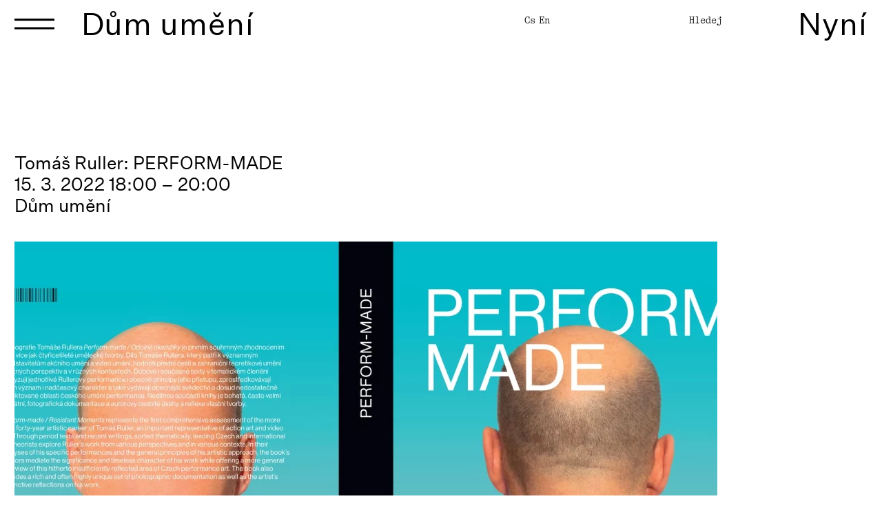

--- FILE ---
content_type: text/html; charset=utf-8
request_url: https://www.dum-umeni.cz/tomas-ruller-perform-made/t9035
body_size: 12033
content:
<!DOCTYPE html>


<html
        class="" lang="cs">
<head>
            <meta charset="utf-8">
            <meta http-equiv="Content-Script-Type" content="text/javascript">
            <meta http-equiv="Content-Style-Type" content="text/css">
	<link rel="preconnect" href="https://static.viaaurea.eu" crossorigin>

	<link rel="preload" href="https://static.viaaurea.eu/fontawesome/5/webfonts/fa-regular-400.woff2" as="font" type="font/woff2" crossorigin>
	<link rel="preload" href="https://static.viaaurea.eu/fontawesome/5/webfonts/fa-light-300.woff2" as="font" type="font/woff2" crossorigin>
	<link rel="preload" href="https://static.viaaurea.eu/fontawesome/5/webfonts/fa-solid-900.woff2" as="font" type="font/woff2" crossorigin>
	<link rel="preload" href="https://static.viaaurea.eu/fontawesome/5/webfonts/fa-brands-400.woff2" as="font" type="font/woff2" crossorigin>

	<link rel="preload" href="https://static.viaaurea.eu/webfonts/montserrat/montserrat-v14-latin_latin-ext-700.woff2" as="font" type="font/woff2" crossorigin>
	<link rel="preload" href="https://static.viaaurea.eu/webfonts/montserrat/montserrat-v14-latin_latin-ext-regular.woff2" as="font" type="font/woff2" crossorigin>
	<link rel="preload" href="https://static.viaaurea.eu/webfonts/roboto/roboto-v20-latin_latin-ext-100.woff2" as="font" type="font/woff2" crossorigin>
	<link rel="preload" href="https://static.viaaurea.eu/webfonts/roboto/roboto-v20-latin_latin-ext-regular.woff2" as="font" type="font/woff2" crossorigin>
	<link rel="preload" href="https://static.viaaurea.eu/webfonts/roboto/roboto-v20-latin_latin-ext-300.woff2" as="font" type="font/woff2" crossorigin>
	<link rel="preload" href="https://static.viaaurea.eu/webfonts/roboto/roboto-v20-latin_latin-ext-700.woff2" as="font" type="font/woff2" crossorigin>
	<meta http-equiv="content-type" content="text/html; charset=utf-8">
	<meta name="viewport" content="width=device-width, initial-scale=1">

                    <title>Dům umění města Brna Tomáš Ruller: PERFORM-MADE </title>

                        <meta content="Via Aurea, s.r.o." name="author">
                        <meta content="width=device-width, initial-scale=1" name="viewport">
                        <meta content="IE=edge" http-equiv="X-UA-Compatible">

                <link rel="apple-touch-icon" sizes="180x180" href="/front/_starter/fav/apple-touch-icon.png">
                <link rel="icon" type="image/png" sizes="32x32" href="/front/_starter/fav/favicon-32x32.png">
                <link rel="icon" type="image/png" sizes="16x16" href="/front/_starter/fav/favicon-16x16.png">
                <link rel="manifest" href="/front/_starter/fav/site.webmanifest">
                <link rel="mask-icon" href="/front/_starter/fav/safari-pinned-tab.svg" color="#000000">
                <link rel="shortcut icon" href="/front/_starter/fav/favicon.ico">
                <meta name="msapplication-TileColor" content="#ffffff">
                <meta name="msapplication-config" content="/front/_starter/fav/browserconfig.xml">
                <meta name="theme-color" content="#ffffff">
                  <meta property="og:image" content="https://static.viaaurea.eu/t/dum-umeni.cz/images/5521.jpg/o-h:1000|w:1000|fit:crop-50-50/s-4fd6dc16a822?_ts=1646989142">
                    <meta property="og:title" content="Dům umění města Brna Tomáš Ruller: PERFORM-MADE ">
                <meta property="og:type" content="website">
                <meta property="og:url" content="https://www.dum-umeni.cz/tomas-ruller-perform-made/t9035">

	<link async href="https://static.viaaurea.eu/fontawesome/5/css/all.min.css?v=12" type="text/css" rel="stylesheet">

	<script src="/front/_starter/node_modules/jquery/dist/jquery.js?v=a0b24900018099c3495dc877a0715f7e" type="text/javascript"></script>
  <script src="/front/_starter/node_modules/jquery-on-screen/index.js?v=a0b24900018099c3495dc877a0715f7e" type="text/javascript"></script>
  <script src="/front/_starter/node_modules/jquery-ui-dist/jquery-ui.js?v=a0b24900018099c3495dc877a0715f7e" type="text/javascript"></script>
  <link href="/front/_starter/node_modules/bootstrap-float-label/dist/bootstrap-float-label.min.css?v=a0b24900018099c3495dc877a0715f7e" type="text/css" rel="stylesheet">
  <script src="/front/_starter/node_modules/bootstrap/dist/js/bootstrap.js?v=a0b24900018099c3495dc877a0715f7e" type="text/javascript"></script>
  <link href="/front/_starter/node_modules/ion-rangeslider/css/ion.rangeSlider.min.css?v=a0b24900018099c3495dc877a0715f7e" type="text/css" rel="stylesheet">
  <script src="/front/_starter/node_modules/ion-rangeslider/js/ion.rangeSlider.min.js?v=a0b24900018099c3495dc877a0715f7e" type="text/javascript"></script>
  <script src="/lib/multiSelect/jquery.multiSelect.js?v=a0b24900018099c3495dc877a0715f7e" type="text/javascript"></script>
  <link href="/lib/multiSelect/jquery.multiSelect.css?v=a0b24900018099c3495dc877a0715f7e" type="text/css" rel="stylesheet">

	<script src="/front/_starter/node_modules/vanilla-lazyload/dist/lazyload.min.js?v=a0b24900018099c3495dc877a0715f7e" type="text/javascript"></script>

	<script src="/front/_starter/node_modules/moment/min/moment-with-locales.js?v=a0b24900018099c3495dc877a0715f7e" type="text/javascript"></script>

	<script src="/front/_starter/node_modules/nette.ajax.js/nette.ajax.js?v=a0b24900018099c3495dc877a0715f7e" type="text/javascript"></script>
  <script src="/lib/nette-ext/nette.ajax.ext.js?v=a0b24900018099c3495dc877a0715f7e" type="text/javascript"></script>

  <script src="/front/_starter/node_modules/magnific-popup/dist/jquery.magnific-popup.js?v=a0b24900018099c3495dc877a0715f7e" type="text/javascript"></script>
  <link href="/front/_starter/node_modules/magnific-popup/dist/magnific-popup.css?v=a0b24900018099c3495dc877a0715f7e" type="text/css" rel="stylesheet">

	<script src="/front/_starter/node_modules/@viaaurea/search-lookup/src/search-lookup.js?v=a0b24900018099c3495dc877a0715f7e" type="text/javascript"></script>

	<link href="/front/_starter/node_modules/@viaaurea/obfuscator/assets/jquery.obfuscator.css?v=a0b24900018099c3495dc877a0715f7e" type="text/css" rel="stylesheet">
	<script src="/front/_starter/node_modules/@viaaurea/obfuscator/assets/jquery.obfuscator.js?v=a0b24900018099c3495dc877a0715f7e" type="text/javascript"></script>

	<script src="/front/_starter/js/project.js?v=a0b24900018099c3495dc877a0715f7e" type="text/javascript"></script>

		<script src="/front/_starter/node_modules/jquery-zoom/jquery.zoom.min.js?v=a0b24900018099c3495dc877a0715f7e" type="text/javascript"></script>

	<link href="/front/_starter/build/bundle.css?v=a0b24900018099c3495dc877a0715f7e" type="text/css" rel="stylesheet">
  <link rel="canonical" href="/tomas-ruller-perform-made/t9035">

  <script src="/front/_starter/node_modules/masonry-layout/dist/masonry.pkgd.min.js?v=a0b24900018099c3495dc877a0715f7e" type="text/javascript"></script>
<script>
	
    var obfuscator = null;
    $(function () {
        obfuscator = $.fn.obfuscator({
            code: "20477",
			decodeMailtoPolicy: 'focus',
        });
		obfuscator.process();

    });
</script>
  <script type="text/javascript">
	if (!window._react_front) {
		window._react_front = { };
	}
	if (!window._react_front.components) {
		window._react_front.components = { };
	}
  if (!window.variantSelector) {
    window.variantSelector = {};
  }
</script>

	<!-- Global site tag (gtag.js) - Google Analytics -->
<script data-cookiecategory="analytics" type="text/plain" async src="https://www.googletagmanager.com/gtag/js?id=UA-81848731-1"></script>
<script data-cookiecategory="analytics" type="text/plain">
  window.dataLayer = window.dataLayer || [];
  function gtag(){dataLayer.push(arguments);}
  gtag('js', new Date());

  gtag('config', 'UA-81848731-1');
</script>


<script type='text/javascript'>
  window.smartlook||(function(d) {
    var o=smartlook=function(){ o.api.push(arguments)},h=d.getElementsByTagName('head')[0];
    var c=d.createElement('script');o.api=new Array();c.async=true;c.type='text/javascript';
    c.charset='utf-8';c.src='https://web-sdk.smartlook.com/recorder.js';h.appendChild(c);
    })(document);
    smartlook('init', 'f4cbdcdb7af8f82c5d2ec626122b7f35e1996be8', { region: 'eu' });
</script>

</head>

<body class="" style=";">
	

		<div class="body body-layout ">
			<nav class="navbar navbar-dark fixed-top mainNav">
				<div class="container-fluid">
          <div class="row search-block fix-margin">
            <div class="col-md-12 px-0">
<div class="top-search" id="search_search">

	<form action="/tomas-ruller-perform-made/t9035" method="post" enctype="multipart/form-data" autocomplete="off" id="frm-search-form" class="form-inline">
		<input type="text" name="search" placeholder="" id="frm-search-form-search" class="form-control">
		<input type="submit" name="send" value="Hledej" id="frm-search-form-send" class="btn btn-secondary submit">
	<input type="hidden" name="_do" value="search-form-submit"><!--[if IE]><input type=IEbug disabled style="display:none"><![endif]-->
</form>


	<div class="results" id="topSearch">
		<div class="data"></div>
    <div id="resultsLoader"></div>
	</div>

</div>

<script>
	$(function () {
		$("#search_search").searchLookup({
			resultsUrl: "/search/lookup",
      loaderSelector: '#resultsLoader',
		});

    // layout - vyhledávání
    $('.search-toggle').on('click', function () {
      var head_height = $("nav").height();
      var window_height = $(window).height();
      var popup_height = window_height - head_height;
      if ($('body').hasClass('search-open')) {
        $(".search-popup").css('top', '');
        $(".search-popup").css('height', '');
      } else {
        $(".search-popup").css('top', head_height);
        $(".search-popup").css('height', popup_height);
      }
      $('body').toggleClass('search-open');
    });

    // zavření popup
    $('.search-close').on('click', function () {
      $(".search-popup").css('top', '');
      $(".search-popup").css('height', '');
      $('body').removeClass('search-open');
    });
	});

  var observer = new MutationObserver(function(mutationsList, observer) {
    for(const mutation of mutationsList) {
      if (mutation.type === 'attributes') {
        if($('#resultsLoader').css('display') == 'block') {
          $('#topSearch .data').show();
          $('#resultsLoader').width('100%');
        } else {
          $('#resultsLoader').width('20px');
        }
      }
    }
  });

  observer.observe(document.getElementById('resultsLoader'), { attributes: true });
</script>
            </div>
          </div>
          <div class="row">
            <div class="col-xl-5 col-lg-6 col-md-7 col-sm-9 col-xs-9 col-9">
              <div class="">
                <a class="main-item response-menu-item ham collapsed ham-mr"
                   type="button" data-toggle="collapse" data-target="#navbarResponsive"
                   aria-controls="navbarResponsive" aria-expanded="false"
                   aria-label="Toggle navigation">
                  <div class="ham-block">
                    <div class="ham-wrapper d-none d-sm-block">
                      <img class="" src="/front/_starter/img/ham.svg">
                      <img class="hover" src="/front/_starter/img/ham_hover.svg">
                    </div>
                    <div class="ham-wrapper ham-m-wrapper d-block d-sm-none">
                      <img src="/front/_starter/img/ham_mobile.svg">
                      <img class="hover" src="/front/_starter/img/small_ham_hover.svg">
                    </div>
                  </div>
                  <div class="cross-block">
                    <div class="cross-wrapper d-none d-sm-block">
                      <img src="/front/_starter/img/cross.svg">
                      <img class="hover" src="/front/_starter/img/cross_hover.svg">
                    </div>
                    <div class="cross-wrapper cross-m-wrapper d-block d-sm-none">
                      <img src="/front/_starter/img/cross_mobile.svg">
                      <img class="hover" src="/front/_starter/img/cross_mobile_hover.svg">
                    </div>
                  </div>
                </a>
                <a class="main-item " href="/">Dům umění</a>
              </div>
            </div>
            <div class="col-xl-2 col-lg-1 d-none d-lg-block">

            </div>
            <div class="col-xl-3 col-lg-3 col-md-2 col-sm-1 d-none d-md-block"">
              <div class="header-info">
                <div class="row mt-3 mb-3">
                  <div class="col-md-8 col-sm-8">

  <a href="/tomas-ruller-perform-made/t9035?localeSelector-lang=cs&amp;do=localeSelector-select" class="active lang-item">Cs</a><span class="separator"></span><a href="/tomas-ruller-perform-made/t9035?localeSelector-lang=en&amp;do=localeSelector-select" class="lang-item">En</a>
                  </div>
                  <div class="col-md-4 col-sm-4 text-right">
                    <a href="javascript:;" class="search-toggle">Hledej</a>
                  </div>
                </div>
              </div>
            </div>
            <div class="col-xl-2 col-lg-2 col-md-3 col-sm-3 col-xs-3 col-3 text-right">
              <a class="main-item response-menu-item collapsed"
                   type="button" data-toggle="collapse" data-target="#navbarResponsiveAgenda"
                   aria-controls="navbarResponsiveAgenda" aria-expanded="false"
                   aria-label="Toggle navigation">
                  Nyní
                </a>
            </div>
            <div class="col-xl-12 col-lg-12 col-md-12 col-sm-12 col-xs-12">
                <div class="navbar-filter">
                                  </div>
            </div>
          </div>
          <div class="row close-search-block">
            <div class="col-md-12 px-0">
              <a class="close-search d-block stretch-all"></a>
            </div>
          </div>
        </div>
			</nav>
      <div class="navbar navbar-collapse-menu na collapse-main">
        <div class="container-fluid wide">
          <div class="width collapse navbar-collapse" id="navbarResponsive">
              <div class="row">
                <div class="col-xl-10 col-lg-10 col-md-12 col-sm-12 nopr menu-col-left">
                  <div class="navbar-wrapper">
                    <div class="ham-height-block"></div>






	<div
		  class="navbar-nav grid">	
    <div class="grid-sizer"></div>
			

      
			
			<div class="nav-item grid-item level-1">
            <h3 class="nav-link">Program</h3>
  <div class="submenu">   


      
      <div class="">
        <a 
           href="/vystavy/s2" class="nav-link">Výstavy</a>
      </div>


      
      <div class="">
        <a 
           href="/akce/s7" class="nav-link">Akce</a>
      </div>


      
      <div class="">
        <a 
           href="/pro-skoly/s8" class="nav-link">Pro školy</a>
      </div>


      
      <div class="">
        <a 
           href="/podcasty/s1487" class="nav-link">Podcasty</a>
      </div>
  </div>
			</div>
			

      
			
			<div class="nav-item grid-item level-1">
            <h3 class="nav-link">Projekty</h3>
  <div class="submenu">   


      
      <div class="">
        <a 
           href="/brno-artists-in-residence/t8371" class="nav-link">Brno Artists in Residence</a>
      </div>


      
      <div class="">
        <a 
           href="/brno-art-open/t8372" class="nav-link">Brno Art Open</a>
      </div>


      
      <div class="">
        <a 
           href="/brnensky-architektonicky-manual/t8318" class="nav-link">BAM Brno</a>
      </div>


      
      <div class="">
        <a 
           href="/vasulka-kitchen-brno/t8317" class="nav-link">Vašulka Kitchen Brno</a>
      </div>


      
      <div class="">
        <a 
           href="/archiv-1911-2011/t8347" class="nav-link">Archiv 1911-2011</a>
      </div>
  </div>
			</div>
			

      
			
			<div class="nav-item grid-item level-1">
            <h3 class="nav-link">Návštěva</h3>
  <div class="submenu">   


      
      <div class="">
        <a 
           href="/vstupne/t9116" class="nav-link">Vstupné</a>
      </div>


      
      <div class="">
        <a 
           href="/kudy-k-nam/t8312" class="nav-link">Kudy k&nbsp;nám</a>
      </div>


      
      <div class="">
        <a 
           href="/kavarna-book-and-gift-shop/t8344" class="nav-link">Kavárna & Book and Gift shop</a>
      </div>
  </div>
			</div>
			

      
			
			<div class="nav-item grid-item level-1">
            <h3 class="nav-link">O Domu umění</h3>
  <div class="submenu">   


      
      <div class="">
        <a 
           href="/poslani/t8313" class="nav-link">Poslání</a>
      </div>


      
      <div class="">
        <a 
           href="/historie/t8314" class="nav-link">Historie</a>
      </div>


      
      <div class="">
        <a 
           href="/spolek-pratel-domu-umeni/t8345" class="nav-link">Spolek přátel Domu umění</a>
      </div>


      
      <div class="">
        <a 
           href="/blog/s1556" class="nav-link">Blog</a>
      </div>
  </div>
			</div>
			

      
			
			<div class="nav-item grid-item level-1">
            <h3 class="nav-link">O nás</h3>
  <div class="submenu">   


      
      <div class="">
        <a 
           href="/kontakt/t8308" class="nav-link">Kontakt</a>
      </div>


      
      <div class="">
        <a 
           href="/media/t8310" class="nav-link">Média</a>
      </div>


      
      <div class="">
        <a 
           href="/volna-mista/t8309" class="nav-link">Volná místa</a>
      </div>


      
      <div class="">
        <a 
           href="/povinne-zverejnovane-informace/t5002" class="nav-link">Povinně zveřejňované informace</a>
      </div>


      
      <div class="">
        <a 
           href="/pronajem-prostor/t5001" class="nav-link">Pronájmy</a>
      </div>


      
      <div class="">
        <a 
           href="/partneri/t8311" class="nav-link">Partneři</a>
      </div>
  </div>
			</div>
	</div>
  
  <script>
    var grid = function() {
      $('.grid').masonry({
        itemSelector: '.grid-item',
        columnWidth: '.grid-sizer',
        horizontalOrder: true,
        percentPosition: true,
        transitionDuration: 0,
        isAnimated: false
      });
    };
    
    $(document).on('click', '.main-item', function () {
      grid();
    });
    $(document).ready(function () {
      grid();
    });  
  </script>

                    <div class="navbar-nav-next row">
                      <div class="col-xs-12 header-info">
                        <div class="social-wrapper">
<ul
    class="list-inline social-buttons">
  <li
      class="list-inline-item">
    <a href="https://www.facebook.com/dumumeni" target="_blank">
      Facebook
    </a>
  </li>
  <li
      class="list-inline-item">
    <a href="https://www.instagram.com/dumumeni/" target="_blank">
      Instagram
    </a>
  </li>
  <li
      class="list-inline-item">
    <a href="https://www.youtube.com/channel/UCKIcJ7WCyFDV3szAWGtXycQ" target="_blank">
      Youtube
    </a>
  </li>
</ul>
                        </div>
                      </div>
                    </div>

                    <div class="d-block d-md-none navbar-nav-mobile">
                      <div class="row">
                        <div class="col-md-12 header-info navbar-nav-mobile-locale">

  <a href="/tomas-ruller-perform-made/t9035?localeSelector-lang=cs&amp;do=localeSelector-select" class="active lang-item">Cs</a><span class="separator"></span><a href="/tomas-ruller-perform-made/t9035?localeSelector-lang=en&amp;do=localeSelector-select" class="lang-item">En</a>
                        </div>
                        <div class="col-md-12 header-info navbar-nav-mobile-locale">
                          <a href="javascript:;" class="search-toggle">Hledej</a>
                        </div>
                        <div class="col-md-12 header-info navbar-nav-mobile-locale">
                        </div>
                      </div>
                    </div>
                  </div>
                </div>
                <div class="col-xl-2 col-lg-2 nop hidden-lg-down close-menu-place menu-col-right">
                  <a class="main-item response-menu-item d-block stretch-all"
                     type="button" data-toggle="collapse" data-target="#navbarResponsive"
                     aria-controls="navbarResponsive" aria-expanded="true"
                     aria-label="Toggle navigation"></a>
                </div>
              </div>
            </div>
          </div>
        </div>
        <div class="navbar navbar-collapse-menu na">
          <div class="container-fluid wide">
            <div class="width right collapse navbar-collapse" id="navbarResponsiveAgenda">
              <div class="row">
                <div class="col-xl-4 col-lg-2 nop hidden-lg-down close-menu-place agenda-col-left">
                  <a class="main-item response-menu-item d-block stretch-all p-0 m-0"
                     type="button" data-toggle="collapse" data-target="#navbarResponsiveAgenda"
                     aria-controls="navbarResponsiveAgenda" aria-expanded="true"
                     aria-label="Toggle navigation"></a>
                </div>
                <div class="col-xl-8 col-lg-10 col-md-12 col-sm-12 nopl agenda-col-right">
                  <div class="navbar-wrapper">
                    <div class="text-right">
                      <a class="main-item response-menu-item"
                          type="button" data-toggle="collapse" data-target="#navbarResponsiveAgenda"
                          aria-controls="navbarResponsiveAgenda" aria-expanded="true"
                          aria-label="Toggle navigation">
                        <div class="cross-wrapper d-none d-sm-block">
                          <img src="/front/_starter/img/cross.svg">
                        </div>
                        <div class="cross-m-wrapper d-block d-sm-none">
                          <img src="/front/_starter/img/cross_mobile.svg">
                        </div>
                      </a>
                    </div>
                    <div class="agenda text-center">
      <div class="item">
                <p class="date"><span>17. 9. 2025 - 31. 12. 2026</span></p>
        <h6>
          <a class="nav-link" href="/komentovane-prohlidky-na-objednani/t9619">
            Komentované prohlídky na objednání
          </a>
        </h6>
        <p 
           class="tags"><span>#Komentovaná prohlídka</span></p>
      </div>
      <div class="item">
                <p class="date"><span>22. 10. 2025 - 8. 3. 2026</span></p>
        <h6>
          <a class="nav-link" href="/hlavou-a-rukama-skola-umeleckych-remesel-v-brne-1924-2024/t9734">
            Hlavou a&nbsp;rukama. Škola uměleckých řemesel v&nbsp;Brně 1924-2024
          </a>
        </h6>
        <p 
           class="tags"><span>#Výstava</span></p>
      </div>
      <div class="item">
                <p class="date"><span>10. 12. 2025 - 8. 2. 2026</span></p>
        <h6>
          <a class="nav-link" href="/disk-nelze-nacist/t9978">
            Disk nelze načíst
          </a>
        </h6>
        <p 
           class="tags"><span>#Výstava</span></p>
      </div>
      <div class="item">
                <p class="date"><span>10. 12. 2025 - 8. 2. 2026</span></p>
        <h6>
          <a class="nav-link" href="/aeris-chronos/t9936">
            Aeris Chronos
          </a>
        </h6>
        <p 
           class="tags"><span>#Výstava</span></p>
      </div>
      <div class="item">
                <p class="date"><span>10. 12. 2025 - 8. 2. 2026</span></p>
        <h6>
          <a class="nav-link" href="/trigger-witness/t9989">
            Trigger Witness
          </a>
        </h6>
        <p 
           class="tags"><span>#Výstava</span></p>
      </div>
      <div class="item">
                <p class="date"><span>28. 1. 2026 17:00 - 18:30</span></p>
        <h6>
          <a class="nav-link" href="/krystof-bruha-aeris-chronos-behind-the-scenes/t10001">
            Kryštof Brůha Aeris Chronos / Behind the Scenes
          </a>
        </h6>
        <p 
           class="tags"><span>#Komentovaná prohlídka</span><span>#Prezentace</span><span>#Diskuze</span></p>
      </div>
                    </div>
                  </div>
                </div>
              </div>
            </div>
        </div>
      </div>
			<div class="nav-block-space"></div>

			
<main class="subpage text detail">
	<section class="">

<div class="container-fluid">


  <div class="row text-data bold mb-text-data">
    <div class="col-xxl-5 col-xl-6 col-lg-6 col-md-6">
      <div class="title">
        <h1>
Tomáš Ruller: PERFORM-MADE
        </h1>
      </div>
        <div class="date">
          
              <p class="date"><span>15. 3. 2022 18:00 – 20:00</span></p>
        </div>
        <div class="branch">
          <p>Dům umění</p>
        </div>
    </div>
    <div class="col-xxl-1 d-none d-xxl-block"></div>
    <div class="col-xxl-5 col-xl-6 col-lg-6 col-md-6">
    </div>
  </div>
  <div class="row mb-text-data">
    <div class="col-md-12">
<picture>

		<source type="image/webp" srcset="//static.viaaurea.eu/t/dum-umeni.cz/images/5521.jpg/o-w:1020|h:680|fit:crop-50-50|fm:webp/s-117c01157c0b?_ts=1646989142">

		<img class="img-fluid" alt="Tomáš Ruller: PERFORM-MADE" src="//static.viaaurea.eu/t/dum-umeni.cz/images/5521.jpg/o-w:1020|h:680|fit:crop-50-50/s-248db12b1857?_ts=1646989142">
</picture>
    </div>
  </div>

  <div class="row max-width-wide">
    <div class="col-12">
    </div>
  </div>

	<div class="row mb-text max-width-wide">
	  <div class="col-md-12">
		<p>Vašulka Kitchen Brno si dovoluje Vás pozvat na křest monografie Tomáš Ruller PERFORM-MADE / Odolné okamžiky vydanou nakladatelstvími VUTIUM & KANT ve spolupráci s&nbsp;Domem umění města Brna, GHMP v&nbsp;Praze a&nbsp;Alšovou jihočeskou galerií. Knihu představí autor spolu s&nbsp;editorem Dušanem Brozmanem a&nbsp;dalšími spoluautory textů, fotografy a&nbsp;spolupracovníky.</p>

<p>Monografie Tomáše Rullera Perform-made / Odolné okamžiky je prvním souhrnným zhodnocením jeho více jak čtyřicetileté umělecké tvorby. Dílo Tomáše Rullera, který patří k&nbsp;významným představitelům akčního umění a&nbsp;video umění, hodnotí přední čeští a&nbsp;zahraniční teoretikové umění z&nbsp;různých perspektiv a&nbsp;v různých kontextech. Dobové i&nbsp;současné texty v&nbsp;tematickém členění analyzují jednotlivé Rullerovy performance i&nbsp;obecné principy jeho přístupu, zprostředkovávají jejich význam i&nbsp;nadčasový charakter a&nbsp;také vydávají obecnější svědectví o&nbsp;dosud nedostatečně reflektované oblasti českého umění performance. Nedílnou součástí knihy je bohatá, často velmi unikátní, fotografická dokumentace a autorovy osobité úvahy a&nbsp;reflexe vlastní tvorby. Kniha vychází v česko-anglické jazykové mutaci.</p>

<p>Editoři: Pavel Liška, Dušan Brozman, Tomáš Ruller</p>

<p>Texty: Pavel Liška, Dušan Brozman, Hana Rousová, Zdeněk Neubauer, Pavlína Morganová, František Šmejkal, Alena Loučanská, Grzegorz Dziamski, Igor Zhoř, Zdeňka Gabalová, Zygmunt Piotrowski, Boris Nieslony, Noriko Nashimoto, Miloš Vojtěchovský, Elisabeth Jappe, Rob La Frenais, Barbara Benish, Vlasta Čiháková-Noshiro, Ludvík Hlaváček, Nicola Hodges, Chris Hill, Katarína Rusnáková, Slávka Svěráková, Petr Nedoma, Grzegorz Borkowski, Antonín Dufek, Jan Zálešák, Jana Písaříková, Edith Jeřábková, Tomáš Ruller</p>

<p>Překlady: Irma Charvátová, Vilma Mikesková, Jennifer De Felice, Vít Bohal, Lucie Kellnerová Kalvachová, George Komrower, Xuefei Zhang, Tomáš Ruller</p>

<p>Korektury: Megan Bedell </p>

<p>Redakce: Eva Erbenová</p>

<p>Fotografie: Jana Preková, Hana Hamplová, Bohdan Holomíček, Dušan Šimánek, Karel Kuklík, Petr Faster, Jiří Dobrovolný, Jacek Kulm, Ondrej Berta, Ľubo Stacho, Tono Stano, Peter Moore, Bruce Checefski, Kim Levin, T. C. Chan, Esmeralda Pérez Tamiz, Gustavo Alvarez Lugo, Marcel Rozhoň, Tomáš Ruller </p>

<p>Úprava: Studio Pixle</p>

<p>Monografii naleznete k&nbsp;zakoupení také na následujících webových stránkách:</p>

<p><a href="http://www.kant-books.cz/cs/publikace/tomas-ruller-perform-made/" target="_blank">http://www.kant-books.cz/cs/publikace/tomas-ruller-perform-made/</a><br />
<a href="http://https://www.vut.cz/vutium/aktuality-f86428/pripravujeme-tomas-rulller-perform-made-odolne-okamziky-d221249" target="_blank">https://www.vut.cz/vutium/aktuality-f86428/pripravujeme-tomas-rulller-perform-made-odolne-okamziky-d221249</a></p>

	  </div>
	</div>

 
  <div class="row">
  </div>







 








</div>

<div
     class="container-fluid">
  <hr class="mb-21-px">
</div>


<div 
     class="container-fluid">
  <div class="row information bold">
    <div class="col-md-12">
      <div class="branch mb-21-px p-list">
        <p>Dům umění</p>
        <p>Malinovského nám 2</p>
        <p> Brno</p>
      </div>
    </div>
  </div>
</div>

 




  <div class="container-fluid">
    <hr>
    <div class="mb-text-data"></div>
  </div>
        



	</section>
</main>


			<footer class="footer">
				<div class="container-fluid">
          <div class="row">
            <div class="col-md-12 mb-0 mb-md-2">
              <a class="web-title" href="/">Dům umění</a>
            </div>
          </div>
            <div class="row">
              <div class="col-md-12">

<form action="/tomas-ruller-perform-made/t9035" method="post" enctype="multipart/form-data" id="frm-newsletterForm-newsletterForm">
	<div class="newsletter-grid">
    <div class="title">
      <h5>Newsletter</h5>
    </div>
		<div class="input-box placeholder">
			<input type="email" name="email" placeholder="E-mail" id="frm-newsletterForm-newsletterForm-email" required data-nette-rules='[{"op":":filled","msg":"E-mail - toto pole je povinná položka"},{"op":":email","msg":"Zadejte e-mailovou adresu ve správném tvaru"}]' class="placeholder">
		</div>
		<div class="send">
			<input type="submit" name="send" value="Přihlásit" id="frm-newsletterForm-newsletterForm-send" class="btn btn-bg text-white">
		</div>
	</div>
  <div class="newsletter-recaptch" style="">
    <input type="hidden" name="captcha" class="no-live-validation" id="frm-newsletterForm-newsletterForm-captcha" required data-nette-rules='[{"op":":filled","msg":"Je nutné vyplnit ochranu před roboty/spamem"}]'><script>
                ['load', 'vaReCaptcha:loaded'].forEach(function (e) {
                    window.addEventListener(e, function() {
                        if (typeof grecaptcha !== 'undefined' && !document.getElementById('frm-newsletterForm-newsletterForm-captcha')._vaReCaptchaInput) {
                            new VaReCaptchaV3Input('frm-newsletterForm-newsletterForm-captcha', '6LdQw7cZAAAAAG_e0viulHuab34SxFOSQiJyuqEh', {}).init();
                        }
                    });
                });</script>
  </div>
<input type="hidden" name="_do" value="newsletterForm-newsletterForm-submit"><!--[if IE]><input type=IEbug disabled style="display:none"><![endif]-->
</form>

                <div class="d-block d-sm-none">
                  <div class="re-captcha text-left mt-3">
                    <div class="block d-inline-block">
                         <p>This site is protected by reCAPTCHA and <a href="https://policies.google.com/privacy">the Google Privacy Policy</a> and <a href="https://policies.google.com/terms">Terms of Service apply</a>.</p>
                    </div>
                  </div>
                </div>
              </div>
            </div>
          <div class="row mb-3 mb-sm-0">
            <div class="col-lg-12 col-md-5 col-sm-5">
            </div>
            <div class="col-lg-12 col-md-7 col-sm-7">
              <script type="text/javascript">
                $(function(){
                  var windowWidth = $(window).width();
                  if (windowWidth > 992) {
                    let width = $('.newsletter-grid .title').width();
                    $('.left-margin').css('margin-left', width+'px');
                  }
                });

                $(window).bind("resize", function(){
                  var windowWidth = $(window).width();
                  if (windowWidth > 992) {
                    let width = $('.newsletter-grid .title').width();
                    $('.left-margin').css('margin-left', width+'px');
                  } else {
                    $('.left-margin').css('margin-left', '0px');
                  }
                });
              </script>
              <a class="d-block left-margin" href="javascript:if(cc)cc.showSettings()">Nastavení soukromí</a>
            </div>
            <div class="col-lg-5 col-md-5 col-sm-5">
            </div>
            <div class="col-lg-7 col-md-7 col-sm-7 box-pos-top">
              <div class="locale-selector d-flex d-sm-block">

  <a href="/tomas-ruller-perform-made/t9035?localeSelector-lang=cs&amp;do=localeSelector-select" class="active lang-item">Cs</a><span class="separator"></span><a href="/tomas-ruller-perform-made/t9035?localeSelector-lang=en&amp;do=localeSelector-select" class="lang-item">En</a>
              </div>
            </div>
          </div>
          <div class="row">
            <div class="col-lg-9 col-md-8 col-sm-8">

<div class="infobox-wrapper">
	<div class="row layout-slot-default"><div class="col-lg-12 " data-block-key="30c83ba87cbb43cca17a012ccd15bcc4"><p>Odesláním formuláře souhlasíte se zpracováním osobních údajů.</p>
</div><div class="col-lg-3 col-md-4 col-sm-6 col-xs-12 " data-block-key="93cb352dcbc24a1388feb07107d6c77b">	<img
	     class="img-fluid "
	     alt="Logo_Brno_BLACK_RGB" 
		   src="//static.viaaurea.eu/t/dum-umeni.cz/images/10017.jpg/o-w:650|h:650/s-eac1ccaa8e23?_ts=1693567835">
</div><div class="col-lg-12 " data-block-key="b366dfd02dc0447f83eed0e9dda2d351"><p>Dům umění města Brna<br />
příspěvková organizace<br />
Malinovského nám. 2<br />
602 00 Brno<br />
<br />
<a href="https://www.google.com/maps/place/D%C5%AFm+um%C4%9Bn%C3%AD+m%C4%9Bsta+Brna/@49.1962079,16.6147825,15z/data=!4m5!3m4!1s0x0:0xaa671e9e84877f0b!8m2!3d49.1962079!4d16.6147825" target="_blank">Mapa</a><br />
<br />
+420 515 917 572 <br />
<span class='obfus-container'>[obfuscate_1_|103|110|98|104|57|98|117|105|38|110|107|101|106|98|39|97|122]</span><br />
<br />
Otevřeno út - ne 10-18 h (ve středy do 20 h)<br />
<br />
Malinovského náměstí (Tram)<br />
Malinovského náměstí (Bus)<br />
Brno hl. n. (Vlak)</p>
</div></div>
</div>
<ul
    class="list-inline social-buttons">
  <li
      class="list-inline-item">
    <a href="https://www.facebook.com/dumumeni" target="_blank">
      Facebook
    </a>
  </li>
  <li
      class="list-inline-item">
    <a href="https://www.instagram.com/dumumeni/" target="_blank">
      Instagram
    </a>
  </li>
  <li
      class="list-inline-item">
    <a href="https://www.youtube.com/channel/UCKIcJ7WCyFDV3szAWGtXycQ" target="_blank">
      Youtube
    </a>
  </li>
</ul>
            </div>
            <div class="col-lg-3 col-md-4 col-sm-4 d-none d-sm-block re-captcha">
              <div class="block d-inline-block">
                   <p>This site is protected by reCAPTCHA and <a href="https://policies.google.com/privacy">the Google Privacy Policy</a> and <a href="https://policies.google.com/terms">Terms of Service apply</a>.</p>
              </div>
            </div>
          </div>
					<div class="row mt-2 mb-3">
						<div class="col-md-12">
              <p class="mb-0">
                <span>Copyright 2026 Dům umění města Brna</span>
                <br><span>Developed by <a class="va-logo" href="https://www.viaaurea.cz">VA</a></span>
              </p>
						</div>
					</div>
				</div>
			</footer>
      <div class="search-popup">
<div class="top-search" id="search_search">

	<form action="/tomas-ruller-perform-made/t9035" method="post" enctype="multipart/form-data" autocomplete="off" id="frm-search-form" class="form-inline">
		<input type="text" name="search" placeholder="" id="frm-search-form-search" class="form-control">
		<input type="submit" name="send" id="frm-search-form-send" value="Hledej" class="btn btn-secondary submit">
	<input type="hidden" name="_do" value="search-form-submit"><!--[if IE]><input type=IEbug disabled style="display:none"><![endif]-->
</form>


	<div class="results" id="topSearch">
		<div class="data"></div>
    <div id="resultsLoader"></div>
	</div>

</div>

<script>
	$(function () {
		$("#search_search").searchLookup({
			resultsUrl: "/search/lookup",
      loaderSelector: '#resultsLoader',
		});

    // layout - vyhledávání
    $('.search-toggle').on('click', function () {
      var head_height = $("nav").height();
      var window_height = $(window).height();
      var popup_height = window_height - head_height;
      if ($('body').hasClass('search-open')) {
        $(".search-popup").css('top', '');
        $(".search-popup").css('height', '');
      } else {
        $(".search-popup").css('top', head_height);
        $(".search-popup").css('height', popup_height);
      }
      $('body').toggleClass('search-open');
    });

    // zavření popup
    $('.search-close').on('click', function () {
      $(".search-popup").css('top', '');
      $(".search-popup").css('height', '');
      $('body').removeClass('search-open');
    });
	});

  var observer = new MutationObserver(function(mutationsList, observer) {
    for(const mutation of mutationsList) {
      if (mutation.type === 'attributes') {
        if($('#resultsLoader').css('display') == 'block') {
          $('#topSearch .data').show();
          $('#resultsLoader').width('100%');
        } else {
          $('#resultsLoader').width('20px');
        }
      }
    }
  });

  observer.observe(document.getElementById('resultsLoader'), { attributes: true });
</script>
        <div class="search-close" id="search-close">Zavřít <i class="fad fa-times-square"></i></div>
      </div>
		</div>

		<section class="system">

			<div id="front-ajax-loader">
				<div class="inner">
					<i class="fal fa-spinner fa-pulse fa-3x fa-fw"></i>
					<span class="sr-only">Loading...</span>
				</div>
			</div>

<div id="snippet--flashmessages"></div>
      <div class="bottom-info">

  <script src="/lib/cookieconsent/cookieconsent.js?v=a0b24900018099c3495dc877a0715f7e" type="text/javascript"></script>

<script type="text/javascript">
	var cc = null;
	window.addEventListener('load', function(){

    function updateConsent(){
        if(typeof gtag != 'undefined'){
            gtag('consent', 'update', {
                'ad_storage': cc.allowedCategory('targeting') ? 'granted' : 'denied',
                'analytics_storage': cc.allowedCategory('analytics') ? 'granted' : 'denied',
                'functionality_storage': "granted",
                'personalization_storage': "denied",
                'security_storage': "denied",
                'ad_user_data': cc.allowedCategory('targeting') ? 'granted' : 'denied',
                'ad_personalization': cc.allowedCategory('targeting') ? 'granted' : 'denied'
            });
        }
    }

		// obtain plugin
		cc = initCookieConsent();

		// run plugin with your configuration
		cc.run({
      current_lang: 'cs',
      autoclear_cookies: true,                   // default: false
      theme_css: '/lib/cookieconsent/cookieconsent.css',  // 🚨 replace with a valid path
      page_scripts: true,                        // default: false
      autorun: true,
      force_consent: false,
      hide_from_bots: true,

      gui_options: {
        consent_modal: {
          layout: 'cloud',               // box/cloud/bar
          position: 'bottom center',     // bottom/middle/top + left/right/center
          transition: 'slide'             // zoom/slide
        },
        settings_modal: {
          layout: 'box',                 // box/bar
          transition: 'slide'            // zoom/slide
        }
      },

      onAccept: function(cookie){
        updateConsent();
      },

      onChange: function(cookie, changed_categories){
        updateConsent();
      },

      languages: {
        'cs': {
          consent_modal: {
            title: 'Nastavení soukromí',
            description: 'K provozování webu, k měření návštěvnosti a využívání webu používá Dům umění města Brna soubory cookies. Volbou “Povolit všechny cookies” nám dáváte souhlas používat cookies, volbou “Pouze nutné cookies” odmítnete volitelné cookies. Můžete rovněž uskutečnit vlastní výběr v <button type="button" data-cc="c-settings" class="cc-link">Podrobné nastavení</button> podrobném nastavení, kde zjistíte více o souborech cookies.',
            primary_btn: {
              text: 'Povolit všechny cookies',
              role: 'accept_all' // 'accept_selected' or 'accept_all'
            },
            secondary_btn: {
              text: 'Pouze nutné cookies',
              role: 'accept_necessary' // 'settings' or 'accept_necessary'
            }
          },

          settings_modal: {
            title: 'Nastavení soukromí',
            save_settings_btn: 'Uložit volby',
            accept_all_btn: 'Přijmout vše',
            reject_all_btn: 'Odmítnout vše',
            close_btn_label: 'Zavřít',
            cookie_table_headers: [
              { col1: 'Název'},
              { col2: 'Expirace'},
              { col3: 'Popis'}
            ],
            blocks: [
              {
                title: '',
                description: 'Tyto webové stránky používají k poskytování služeb, personalizaci reklam a analýze návštěvnosti soubory cookie. Níže můžete povolit či zakázat ukládání cookies v kategoriích dle použití.'
              }, {
                title: 'Cookies nezbytné pro správné fungování webu',
                description: 'Tyto cookies jsou nezbytné pro správné fungování stránek, přihlašování, odesílání formulářů atd. Tento druh cookies nelze odmítnout, protože by došlo k omezení funkčnosti webových stránek.',
                toggle: {
                   value: 'necessary',
                   enabled: true,
                   readonly: true // cookie categories with readonly=true are all treated as "necessary cookies"
                },
                cookie_table: [ // list of all expected cookies
                  {
                    col1: '^va-auth-id-',
                    col2: '1 Rok',
                    col3: 'Identifikace sezení uživatele pro přihlášení do uživatelské sekce.',
                    is_regex: true
                  },
                  {
                    col1: '^va-session-',
                    col2: '1 měsíc',
                    col3: 'Identifikace sezení uživatele.',
                    is_regex: true
                  },
                  {
                    col1: 'cc_cookie',
                    col2: '6 měsíců',
                    col3: 'Zvolené kategorie cookies z této lišty.'
                  },
                  {
                    col1: 'nette-samesite',
                    col2: '1 měsíc',
                    col3: 'SameSite cookie, ochrana proti CSRF útoku.'
                  },
                  {
                    col1: '_GRECAPTCHA',
                    col2: '1 měsíc',
                    col3: 'Google reCAPTCHA - ochrana formulářových prvnů proti spamu'
                  },
                  {
                    col1: 'infoblock',
                    col2: '24 hodin',
                    col3: "Upozornění zobrazované v eshopu (popup)"
                  },
                  {
                    col1: 'bsktkey',
                    col2: 1 + ' ' + "Rok",
                    col3: "Identifikátor košíku uživatele, pokud stránka obsahuje funkci e-shopu."
                  }
                ]
              }, {
                title: 'Statické / analytické soubory cookie',
                description: 'K analýze návštěvnosti a chování uživatelů pro jejich vylepšení budeme uchovávat a vyhodnocovat informace o vašich nedávných návštěvách webů spravovaných DU a o tom, jak se pohybujete v různých částech webových stránek pro analytické účely, abychom pochopili, jak uživatelé používají web DU, a my jej mohli udělat intuitivnějším.',
                toggle: {
                  value: 'analytics', // your cookie category
                  enabled: false,
                  readonly: false
                },
                cookie_table: [ // list of all expected cookies
                  {
                    col1: '^_ga',
                    col2: '2 roky',
                    col3: 'Google Analytics',
                    is_regex: true
                  },
                  {
                    col1: '_gid',
                    col2: '1 den',
                    col3: 'Google Analytics'
                  },
                  {
                    col1: '_gat_gtag_UA_*',
                    col2: '1 minuta',
                    col3: 'Google Analytics'
                  }
                ]
              }, {
                title: 'Marketingové soubory cookie',
                description: 'Marketingové soubory cookie, které používáme ke sledování aktivity uživatelů a relací, abychom mohli poskytovat službu uzpůsobenou osobním potřebám, a jež jsou nastaveny třetími stranami se kterými provádíme reklamní kampaně a umožňují nám poskytovat reklamy relevantní pro vás.',
                toggle: {
                  value: 'targeting', // your cookie category
                  enabled: false,
                  readonly: false
                },
                cookie_table: [ // list of all expected cookies
                  {
                    col1: '_gcl_au',
                    col2: '2 roky',
                    col3: 'Google AdSense'
                  },
                  {
                    col1: 'IDE',
                    col2: '2 roky',
                    col3: 'Google DoubleClick'
                  },
                  {
                    col1: 'SAPISID',
                    col2: '2 roky',
                    col3: 'Google Ads'
                  },
                  {
                    col1: 'APISID',
                    col2: '2 roky',
                    col3: 'Google Ads'
                  },
                  {
                    col1: 'HSID',
                    col2: '2 roky',
                    col3: 'Google Ads'
                  },
                  {
                    col1: 'SSID',
                    col2: '2 roky',
                    col3: 'Google Ads'
                  },
                  {
                    col1: 'SID',
                    col2: '6 měsíců',
                    col3: 'Google Ads'
                  },
                  {
                    col1: 'SAPIID',
                    col2: '6 měsíců',
                    col3: 'Google Ads'
                  },
                  {
                    col1: 'SIDCC',
                    col2: '6 měsíců',
                    col3: 'Google Ads'
                  },
                  {
                    col1: 'NID',
                    col2: '6 měsíců',
                    col3: 'Google Ads'
                  },
                  {
                    col1: 'CONSENT',
                    col2: '6 měsíců',
                    col3: 'Google Ads'
                  },
                  {
                    col1: '__Secure.*',
                    col2: '1 Rok',
                    col3: 'Google Ads',
                    is_regex: true
                  }
                ]
              }, {
                title: 'Více informací',
                description: 'Máte-li dotazy ohledně zpracování osobních údajů, neváhejte nás <a class="cc-link" href="/kontaktujte-nas/t200">kontaktovat</a>'
              }
            ]
          }
        }
      }
		});
	});
</script>
      </div>

<div id="snippet--adminTools">

    <script src="/lib/help/help-decorator.js?v=a0b24900018099c3495dc877a0715f7e" type="text/javascript"></script>
    <script src="/lib/help/help-view-decorator.js?v=a0b24900018099c3495dc877a0715f7e" type="text/javascript"></script>
    <script src="/lib/help/help-edit-decorator.js?v=a0b24900018099c3495dc877a0715f7e" type="text/javascript"></script>
    <script src="/lib/help/helps.js?v=a0b24900018099c3495dc877a0715f7e" type="text/javascript"></script>

<script type="text/javascript">
	$(function () {

		var helpDecorator = {};
		__app__helpDecorator.call(helpDecorator);
		helpDecorator.decorate({
			viewMainRenderer: helps.viewRenderer,
			helps: [],
			helpsLink: "/help/get-helps?key=%3AFront%3AText%3Adetail"
		});
	});
</script>

</div>
			<script type="application/ld+json">
			{
				"@context": "http://schema.org",
				"@type": "WebSite",
				"url": "https://www.dum-umeni.cz/",
				"potentialAction": {
					"@type": "SearchAction",
					"target": "https://www.dum-umeni.cz/vysledky-hledani/{search_term_string}",
					"query-input": "required name=search_term_string"
				}
			}
			</script>
		</section>

	
	    <script async src="/react/front/app.js" type="text/javascript"></script>
    <script async src="/react/front/vendors.js" type="text/javascript"></script>


        <script src="/front/_starter/node_modules/nette-forms/src/assets/netteForms.js?v=a0b24900018099c3495dc877a0715f7e" type="text/javascript"></script>
        <script src="/front/_starter/node_modules/live-form-validation/live-form-validation.js?v=a0b24900018099c3495dc877a0715f7e" type="text/javascript"></script>
        <script src="/front/_starter/node_modules/@viaaurea/forms/assets/netteForms.extend.js?v=a0b24900018099c3495dc877a0715f7e" type="text/javascript"></script>
        <script src="/front/_starter/node_modules/@viaaurea/forms/assets/dynamicContainer.js?v=a0b24900018099c3495dc877a0715f7e" type="text/javascript"></script>
        <link href="/front/_starter/node_modules/@viaaurea/forms/assets/require-input/require-input.css?v=a0b24900018099c3495dc877a0715f7e" type="text/css" rel="stylesheet">
        <script src="/front/_starter/node_modules/@viaaurea/forms/assets/require-input/require-input.js?v=a0b24900018099c3495dc877a0715f7e" type="text/javascript"></script>
        <script src="https://www.google.com/recaptcha/api.js?render=6LdQw7cZAAAAAG_e0viulHuab34SxFOSQiJyuqEh&amp;onload=VaReCaptchaLoader" type="text/javascript"></script>
        <script src="/front/_starter/node_modules/@viaaurea/recaptcha-input/assets/recaptcha-input.js?v=a0b24900018099c3495dc877a0715f7e" type="text/javascript"></script>
<div id="snippet--assets-end"></div></body>
</html>


--- FILE ---
content_type: text/html; charset=utf-8
request_url: https://www.google.com/recaptcha/api2/anchor?ar=1&k=6LdQw7cZAAAAAG_e0viulHuab34SxFOSQiJyuqEh&co=aHR0cHM6Ly93d3cuZHVtLXVtZW5pLmN6OjQ0Mw..&hl=en&v=PoyoqOPhxBO7pBk68S4YbpHZ&size=invisible&anchor-ms=20000&execute-ms=30000&cb=4bv4dg63x3
body_size: 48558
content:
<!DOCTYPE HTML><html dir="ltr" lang="en"><head><meta http-equiv="Content-Type" content="text/html; charset=UTF-8">
<meta http-equiv="X-UA-Compatible" content="IE=edge">
<title>reCAPTCHA</title>
<style type="text/css">
/* cyrillic-ext */
@font-face {
  font-family: 'Roboto';
  font-style: normal;
  font-weight: 400;
  font-stretch: 100%;
  src: url(//fonts.gstatic.com/s/roboto/v48/KFO7CnqEu92Fr1ME7kSn66aGLdTylUAMa3GUBHMdazTgWw.woff2) format('woff2');
  unicode-range: U+0460-052F, U+1C80-1C8A, U+20B4, U+2DE0-2DFF, U+A640-A69F, U+FE2E-FE2F;
}
/* cyrillic */
@font-face {
  font-family: 'Roboto';
  font-style: normal;
  font-weight: 400;
  font-stretch: 100%;
  src: url(//fonts.gstatic.com/s/roboto/v48/KFO7CnqEu92Fr1ME7kSn66aGLdTylUAMa3iUBHMdazTgWw.woff2) format('woff2');
  unicode-range: U+0301, U+0400-045F, U+0490-0491, U+04B0-04B1, U+2116;
}
/* greek-ext */
@font-face {
  font-family: 'Roboto';
  font-style: normal;
  font-weight: 400;
  font-stretch: 100%;
  src: url(//fonts.gstatic.com/s/roboto/v48/KFO7CnqEu92Fr1ME7kSn66aGLdTylUAMa3CUBHMdazTgWw.woff2) format('woff2');
  unicode-range: U+1F00-1FFF;
}
/* greek */
@font-face {
  font-family: 'Roboto';
  font-style: normal;
  font-weight: 400;
  font-stretch: 100%;
  src: url(//fonts.gstatic.com/s/roboto/v48/KFO7CnqEu92Fr1ME7kSn66aGLdTylUAMa3-UBHMdazTgWw.woff2) format('woff2');
  unicode-range: U+0370-0377, U+037A-037F, U+0384-038A, U+038C, U+038E-03A1, U+03A3-03FF;
}
/* math */
@font-face {
  font-family: 'Roboto';
  font-style: normal;
  font-weight: 400;
  font-stretch: 100%;
  src: url(//fonts.gstatic.com/s/roboto/v48/KFO7CnqEu92Fr1ME7kSn66aGLdTylUAMawCUBHMdazTgWw.woff2) format('woff2');
  unicode-range: U+0302-0303, U+0305, U+0307-0308, U+0310, U+0312, U+0315, U+031A, U+0326-0327, U+032C, U+032F-0330, U+0332-0333, U+0338, U+033A, U+0346, U+034D, U+0391-03A1, U+03A3-03A9, U+03B1-03C9, U+03D1, U+03D5-03D6, U+03F0-03F1, U+03F4-03F5, U+2016-2017, U+2034-2038, U+203C, U+2040, U+2043, U+2047, U+2050, U+2057, U+205F, U+2070-2071, U+2074-208E, U+2090-209C, U+20D0-20DC, U+20E1, U+20E5-20EF, U+2100-2112, U+2114-2115, U+2117-2121, U+2123-214F, U+2190, U+2192, U+2194-21AE, U+21B0-21E5, U+21F1-21F2, U+21F4-2211, U+2213-2214, U+2216-22FF, U+2308-230B, U+2310, U+2319, U+231C-2321, U+2336-237A, U+237C, U+2395, U+239B-23B7, U+23D0, U+23DC-23E1, U+2474-2475, U+25AF, U+25B3, U+25B7, U+25BD, U+25C1, U+25CA, U+25CC, U+25FB, U+266D-266F, U+27C0-27FF, U+2900-2AFF, U+2B0E-2B11, U+2B30-2B4C, U+2BFE, U+3030, U+FF5B, U+FF5D, U+1D400-1D7FF, U+1EE00-1EEFF;
}
/* symbols */
@font-face {
  font-family: 'Roboto';
  font-style: normal;
  font-weight: 400;
  font-stretch: 100%;
  src: url(//fonts.gstatic.com/s/roboto/v48/KFO7CnqEu92Fr1ME7kSn66aGLdTylUAMaxKUBHMdazTgWw.woff2) format('woff2');
  unicode-range: U+0001-000C, U+000E-001F, U+007F-009F, U+20DD-20E0, U+20E2-20E4, U+2150-218F, U+2190, U+2192, U+2194-2199, U+21AF, U+21E6-21F0, U+21F3, U+2218-2219, U+2299, U+22C4-22C6, U+2300-243F, U+2440-244A, U+2460-24FF, U+25A0-27BF, U+2800-28FF, U+2921-2922, U+2981, U+29BF, U+29EB, U+2B00-2BFF, U+4DC0-4DFF, U+FFF9-FFFB, U+10140-1018E, U+10190-1019C, U+101A0, U+101D0-101FD, U+102E0-102FB, U+10E60-10E7E, U+1D2C0-1D2D3, U+1D2E0-1D37F, U+1F000-1F0FF, U+1F100-1F1AD, U+1F1E6-1F1FF, U+1F30D-1F30F, U+1F315, U+1F31C, U+1F31E, U+1F320-1F32C, U+1F336, U+1F378, U+1F37D, U+1F382, U+1F393-1F39F, U+1F3A7-1F3A8, U+1F3AC-1F3AF, U+1F3C2, U+1F3C4-1F3C6, U+1F3CA-1F3CE, U+1F3D4-1F3E0, U+1F3ED, U+1F3F1-1F3F3, U+1F3F5-1F3F7, U+1F408, U+1F415, U+1F41F, U+1F426, U+1F43F, U+1F441-1F442, U+1F444, U+1F446-1F449, U+1F44C-1F44E, U+1F453, U+1F46A, U+1F47D, U+1F4A3, U+1F4B0, U+1F4B3, U+1F4B9, U+1F4BB, U+1F4BF, U+1F4C8-1F4CB, U+1F4D6, U+1F4DA, U+1F4DF, U+1F4E3-1F4E6, U+1F4EA-1F4ED, U+1F4F7, U+1F4F9-1F4FB, U+1F4FD-1F4FE, U+1F503, U+1F507-1F50B, U+1F50D, U+1F512-1F513, U+1F53E-1F54A, U+1F54F-1F5FA, U+1F610, U+1F650-1F67F, U+1F687, U+1F68D, U+1F691, U+1F694, U+1F698, U+1F6AD, U+1F6B2, U+1F6B9-1F6BA, U+1F6BC, U+1F6C6-1F6CF, U+1F6D3-1F6D7, U+1F6E0-1F6EA, U+1F6F0-1F6F3, U+1F6F7-1F6FC, U+1F700-1F7FF, U+1F800-1F80B, U+1F810-1F847, U+1F850-1F859, U+1F860-1F887, U+1F890-1F8AD, U+1F8B0-1F8BB, U+1F8C0-1F8C1, U+1F900-1F90B, U+1F93B, U+1F946, U+1F984, U+1F996, U+1F9E9, U+1FA00-1FA6F, U+1FA70-1FA7C, U+1FA80-1FA89, U+1FA8F-1FAC6, U+1FACE-1FADC, U+1FADF-1FAE9, U+1FAF0-1FAF8, U+1FB00-1FBFF;
}
/* vietnamese */
@font-face {
  font-family: 'Roboto';
  font-style: normal;
  font-weight: 400;
  font-stretch: 100%;
  src: url(//fonts.gstatic.com/s/roboto/v48/KFO7CnqEu92Fr1ME7kSn66aGLdTylUAMa3OUBHMdazTgWw.woff2) format('woff2');
  unicode-range: U+0102-0103, U+0110-0111, U+0128-0129, U+0168-0169, U+01A0-01A1, U+01AF-01B0, U+0300-0301, U+0303-0304, U+0308-0309, U+0323, U+0329, U+1EA0-1EF9, U+20AB;
}
/* latin-ext */
@font-face {
  font-family: 'Roboto';
  font-style: normal;
  font-weight: 400;
  font-stretch: 100%;
  src: url(//fonts.gstatic.com/s/roboto/v48/KFO7CnqEu92Fr1ME7kSn66aGLdTylUAMa3KUBHMdazTgWw.woff2) format('woff2');
  unicode-range: U+0100-02BA, U+02BD-02C5, U+02C7-02CC, U+02CE-02D7, U+02DD-02FF, U+0304, U+0308, U+0329, U+1D00-1DBF, U+1E00-1E9F, U+1EF2-1EFF, U+2020, U+20A0-20AB, U+20AD-20C0, U+2113, U+2C60-2C7F, U+A720-A7FF;
}
/* latin */
@font-face {
  font-family: 'Roboto';
  font-style: normal;
  font-weight: 400;
  font-stretch: 100%;
  src: url(//fonts.gstatic.com/s/roboto/v48/KFO7CnqEu92Fr1ME7kSn66aGLdTylUAMa3yUBHMdazQ.woff2) format('woff2');
  unicode-range: U+0000-00FF, U+0131, U+0152-0153, U+02BB-02BC, U+02C6, U+02DA, U+02DC, U+0304, U+0308, U+0329, U+2000-206F, U+20AC, U+2122, U+2191, U+2193, U+2212, U+2215, U+FEFF, U+FFFD;
}
/* cyrillic-ext */
@font-face {
  font-family: 'Roboto';
  font-style: normal;
  font-weight: 500;
  font-stretch: 100%;
  src: url(//fonts.gstatic.com/s/roboto/v48/KFO7CnqEu92Fr1ME7kSn66aGLdTylUAMa3GUBHMdazTgWw.woff2) format('woff2');
  unicode-range: U+0460-052F, U+1C80-1C8A, U+20B4, U+2DE0-2DFF, U+A640-A69F, U+FE2E-FE2F;
}
/* cyrillic */
@font-face {
  font-family: 'Roboto';
  font-style: normal;
  font-weight: 500;
  font-stretch: 100%;
  src: url(//fonts.gstatic.com/s/roboto/v48/KFO7CnqEu92Fr1ME7kSn66aGLdTylUAMa3iUBHMdazTgWw.woff2) format('woff2');
  unicode-range: U+0301, U+0400-045F, U+0490-0491, U+04B0-04B1, U+2116;
}
/* greek-ext */
@font-face {
  font-family: 'Roboto';
  font-style: normal;
  font-weight: 500;
  font-stretch: 100%;
  src: url(//fonts.gstatic.com/s/roboto/v48/KFO7CnqEu92Fr1ME7kSn66aGLdTylUAMa3CUBHMdazTgWw.woff2) format('woff2');
  unicode-range: U+1F00-1FFF;
}
/* greek */
@font-face {
  font-family: 'Roboto';
  font-style: normal;
  font-weight: 500;
  font-stretch: 100%;
  src: url(//fonts.gstatic.com/s/roboto/v48/KFO7CnqEu92Fr1ME7kSn66aGLdTylUAMa3-UBHMdazTgWw.woff2) format('woff2');
  unicode-range: U+0370-0377, U+037A-037F, U+0384-038A, U+038C, U+038E-03A1, U+03A3-03FF;
}
/* math */
@font-face {
  font-family: 'Roboto';
  font-style: normal;
  font-weight: 500;
  font-stretch: 100%;
  src: url(//fonts.gstatic.com/s/roboto/v48/KFO7CnqEu92Fr1ME7kSn66aGLdTylUAMawCUBHMdazTgWw.woff2) format('woff2');
  unicode-range: U+0302-0303, U+0305, U+0307-0308, U+0310, U+0312, U+0315, U+031A, U+0326-0327, U+032C, U+032F-0330, U+0332-0333, U+0338, U+033A, U+0346, U+034D, U+0391-03A1, U+03A3-03A9, U+03B1-03C9, U+03D1, U+03D5-03D6, U+03F0-03F1, U+03F4-03F5, U+2016-2017, U+2034-2038, U+203C, U+2040, U+2043, U+2047, U+2050, U+2057, U+205F, U+2070-2071, U+2074-208E, U+2090-209C, U+20D0-20DC, U+20E1, U+20E5-20EF, U+2100-2112, U+2114-2115, U+2117-2121, U+2123-214F, U+2190, U+2192, U+2194-21AE, U+21B0-21E5, U+21F1-21F2, U+21F4-2211, U+2213-2214, U+2216-22FF, U+2308-230B, U+2310, U+2319, U+231C-2321, U+2336-237A, U+237C, U+2395, U+239B-23B7, U+23D0, U+23DC-23E1, U+2474-2475, U+25AF, U+25B3, U+25B7, U+25BD, U+25C1, U+25CA, U+25CC, U+25FB, U+266D-266F, U+27C0-27FF, U+2900-2AFF, U+2B0E-2B11, U+2B30-2B4C, U+2BFE, U+3030, U+FF5B, U+FF5D, U+1D400-1D7FF, U+1EE00-1EEFF;
}
/* symbols */
@font-face {
  font-family: 'Roboto';
  font-style: normal;
  font-weight: 500;
  font-stretch: 100%;
  src: url(//fonts.gstatic.com/s/roboto/v48/KFO7CnqEu92Fr1ME7kSn66aGLdTylUAMaxKUBHMdazTgWw.woff2) format('woff2');
  unicode-range: U+0001-000C, U+000E-001F, U+007F-009F, U+20DD-20E0, U+20E2-20E4, U+2150-218F, U+2190, U+2192, U+2194-2199, U+21AF, U+21E6-21F0, U+21F3, U+2218-2219, U+2299, U+22C4-22C6, U+2300-243F, U+2440-244A, U+2460-24FF, U+25A0-27BF, U+2800-28FF, U+2921-2922, U+2981, U+29BF, U+29EB, U+2B00-2BFF, U+4DC0-4DFF, U+FFF9-FFFB, U+10140-1018E, U+10190-1019C, U+101A0, U+101D0-101FD, U+102E0-102FB, U+10E60-10E7E, U+1D2C0-1D2D3, U+1D2E0-1D37F, U+1F000-1F0FF, U+1F100-1F1AD, U+1F1E6-1F1FF, U+1F30D-1F30F, U+1F315, U+1F31C, U+1F31E, U+1F320-1F32C, U+1F336, U+1F378, U+1F37D, U+1F382, U+1F393-1F39F, U+1F3A7-1F3A8, U+1F3AC-1F3AF, U+1F3C2, U+1F3C4-1F3C6, U+1F3CA-1F3CE, U+1F3D4-1F3E0, U+1F3ED, U+1F3F1-1F3F3, U+1F3F5-1F3F7, U+1F408, U+1F415, U+1F41F, U+1F426, U+1F43F, U+1F441-1F442, U+1F444, U+1F446-1F449, U+1F44C-1F44E, U+1F453, U+1F46A, U+1F47D, U+1F4A3, U+1F4B0, U+1F4B3, U+1F4B9, U+1F4BB, U+1F4BF, U+1F4C8-1F4CB, U+1F4D6, U+1F4DA, U+1F4DF, U+1F4E3-1F4E6, U+1F4EA-1F4ED, U+1F4F7, U+1F4F9-1F4FB, U+1F4FD-1F4FE, U+1F503, U+1F507-1F50B, U+1F50D, U+1F512-1F513, U+1F53E-1F54A, U+1F54F-1F5FA, U+1F610, U+1F650-1F67F, U+1F687, U+1F68D, U+1F691, U+1F694, U+1F698, U+1F6AD, U+1F6B2, U+1F6B9-1F6BA, U+1F6BC, U+1F6C6-1F6CF, U+1F6D3-1F6D7, U+1F6E0-1F6EA, U+1F6F0-1F6F3, U+1F6F7-1F6FC, U+1F700-1F7FF, U+1F800-1F80B, U+1F810-1F847, U+1F850-1F859, U+1F860-1F887, U+1F890-1F8AD, U+1F8B0-1F8BB, U+1F8C0-1F8C1, U+1F900-1F90B, U+1F93B, U+1F946, U+1F984, U+1F996, U+1F9E9, U+1FA00-1FA6F, U+1FA70-1FA7C, U+1FA80-1FA89, U+1FA8F-1FAC6, U+1FACE-1FADC, U+1FADF-1FAE9, U+1FAF0-1FAF8, U+1FB00-1FBFF;
}
/* vietnamese */
@font-face {
  font-family: 'Roboto';
  font-style: normal;
  font-weight: 500;
  font-stretch: 100%;
  src: url(//fonts.gstatic.com/s/roboto/v48/KFO7CnqEu92Fr1ME7kSn66aGLdTylUAMa3OUBHMdazTgWw.woff2) format('woff2');
  unicode-range: U+0102-0103, U+0110-0111, U+0128-0129, U+0168-0169, U+01A0-01A1, U+01AF-01B0, U+0300-0301, U+0303-0304, U+0308-0309, U+0323, U+0329, U+1EA0-1EF9, U+20AB;
}
/* latin-ext */
@font-face {
  font-family: 'Roboto';
  font-style: normal;
  font-weight: 500;
  font-stretch: 100%;
  src: url(//fonts.gstatic.com/s/roboto/v48/KFO7CnqEu92Fr1ME7kSn66aGLdTylUAMa3KUBHMdazTgWw.woff2) format('woff2');
  unicode-range: U+0100-02BA, U+02BD-02C5, U+02C7-02CC, U+02CE-02D7, U+02DD-02FF, U+0304, U+0308, U+0329, U+1D00-1DBF, U+1E00-1E9F, U+1EF2-1EFF, U+2020, U+20A0-20AB, U+20AD-20C0, U+2113, U+2C60-2C7F, U+A720-A7FF;
}
/* latin */
@font-face {
  font-family: 'Roboto';
  font-style: normal;
  font-weight: 500;
  font-stretch: 100%;
  src: url(//fonts.gstatic.com/s/roboto/v48/KFO7CnqEu92Fr1ME7kSn66aGLdTylUAMa3yUBHMdazQ.woff2) format('woff2');
  unicode-range: U+0000-00FF, U+0131, U+0152-0153, U+02BB-02BC, U+02C6, U+02DA, U+02DC, U+0304, U+0308, U+0329, U+2000-206F, U+20AC, U+2122, U+2191, U+2193, U+2212, U+2215, U+FEFF, U+FFFD;
}
/* cyrillic-ext */
@font-face {
  font-family: 'Roboto';
  font-style: normal;
  font-weight: 900;
  font-stretch: 100%;
  src: url(//fonts.gstatic.com/s/roboto/v48/KFO7CnqEu92Fr1ME7kSn66aGLdTylUAMa3GUBHMdazTgWw.woff2) format('woff2');
  unicode-range: U+0460-052F, U+1C80-1C8A, U+20B4, U+2DE0-2DFF, U+A640-A69F, U+FE2E-FE2F;
}
/* cyrillic */
@font-face {
  font-family: 'Roboto';
  font-style: normal;
  font-weight: 900;
  font-stretch: 100%;
  src: url(//fonts.gstatic.com/s/roboto/v48/KFO7CnqEu92Fr1ME7kSn66aGLdTylUAMa3iUBHMdazTgWw.woff2) format('woff2');
  unicode-range: U+0301, U+0400-045F, U+0490-0491, U+04B0-04B1, U+2116;
}
/* greek-ext */
@font-face {
  font-family: 'Roboto';
  font-style: normal;
  font-weight: 900;
  font-stretch: 100%;
  src: url(//fonts.gstatic.com/s/roboto/v48/KFO7CnqEu92Fr1ME7kSn66aGLdTylUAMa3CUBHMdazTgWw.woff2) format('woff2');
  unicode-range: U+1F00-1FFF;
}
/* greek */
@font-face {
  font-family: 'Roboto';
  font-style: normal;
  font-weight: 900;
  font-stretch: 100%;
  src: url(//fonts.gstatic.com/s/roboto/v48/KFO7CnqEu92Fr1ME7kSn66aGLdTylUAMa3-UBHMdazTgWw.woff2) format('woff2');
  unicode-range: U+0370-0377, U+037A-037F, U+0384-038A, U+038C, U+038E-03A1, U+03A3-03FF;
}
/* math */
@font-face {
  font-family: 'Roboto';
  font-style: normal;
  font-weight: 900;
  font-stretch: 100%;
  src: url(//fonts.gstatic.com/s/roboto/v48/KFO7CnqEu92Fr1ME7kSn66aGLdTylUAMawCUBHMdazTgWw.woff2) format('woff2');
  unicode-range: U+0302-0303, U+0305, U+0307-0308, U+0310, U+0312, U+0315, U+031A, U+0326-0327, U+032C, U+032F-0330, U+0332-0333, U+0338, U+033A, U+0346, U+034D, U+0391-03A1, U+03A3-03A9, U+03B1-03C9, U+03D1, U+03D5-03D6, U+03F0-03F1, U+03F4-03F5, U+2016-2017, U+2034-2038, U+203C, U+2040, U+2043, U+2047, U+2050, U+2057, U+205F, U+2070-2071, U+2074-208E, U+2090-209C, U+20D0-20DC, U+20E1, U+20E5-20EF, U+2100-2112, U+2114-2115, U+2117-2121, U+2123-214F, U+2190, U+2192, U+2194-21AE, U+21B0-21E5, U+21F1-21F2, U+21F4-2211, U+2213-2214, U+2216-22FF, U+2308-230B, U+2310, U+2319, U+231C-2321, U+2336-237A, U+237C, U+2395, U+239B-23B7, U+23D0, U+23DC-23E1, U+2474-2475, U+25AF, U+25B3, U+25B7, U+25BD, U+25C1, U+25CA, U+25CC, U+25FB, U+266D-266F, U+27C0-27FF, U+2900-2AFF, U+2B0E-2B11, U+2B30-2B4C, U+2BFE, U+3030, U+FF5B, U+FF5D, U+1D400-1D7FF, U+1EE00-1EEFF;
}
/* symbols */
@font-face {
  font-family: 'Roboto';
  font-style: normal;
  font-weight: 900;
  font-stretch: 100%;
  src: url(//fonts.gstatic.com/s/roboto/v48/KFO7CnqEu92Fr1ME7kSn66aGLdTylUAMaxKUBHMdazTgWw.woff2) format('woff2');
  unicode-range: U+0001-000C, U+000E-001F, U+007F-009F, U+20DD-20E0, U+20E2-20E4, U+2150-218F, U+2190, U+2192, U+2194-2199, U+21AF, U+21E6-21F0, U+21F3, U+2218-2219, U+2299, U+22C4-22C6, U+2300-243F, U+2440-244A, U+2460-24FF, U+25A0-27BF, U+2800-28FF, U+2921-2922, U+2981, U+29BF, U+29EB, U+2B00-2BFF, U+4DC0-4DFF, U+FFF9-FFFB, U+10140-1018E, U+10190-1019C, U+101A0, U+101D0-101FD, U+102E0-102FB, U+10E60-10E7E, U+1D2C0-1D2D3, U+1D2E0-1D37F, U+1F000-1F0FF, U+1F100-1F1AD, U+1F1E6-1F1FF, U+1F30D-1F30F, U+1F315, U+1F31C, U+1F31E, U+1F320-1F32C, U+1F336, U+1F378, U+1F37D, U+1F382, U+1F393-1F39F, U+1F3A7-1F3A8, U+1F3AC-1F3AF, U+1F3C2, U+1F3C4-1F3C6, U+1F3CA-1F3CE, U+1F3D4-1F3E0, U+1F3ED, U+1F3F1-1F3F3, U+1F3F5-1F3F7, U+1F408, U+1F415, U+1F41F, U+1F426, U+1F43F, U+1F441-1F442, U+1F444, U+1F446-1F449, U+1F44C-1F44E, U+1F453, U+1F46A, U+1F47D, U+1F4A3, U+1F4B0, U+1F4B3, U+1F4B9, U+1F4BB, U+1F4BF, U+1F4C8-1F4CB, U+1F4D6, U+1F4DA, U+1F4DF, U+1F4E3-1F4E6, U+1F4EA-1F4ED, U+1F4F7, U+1F4F9-1F4FB, U+1F4FD-1F4FE, U+1F503, U+1F507-1F50B, U+1F50D, U+1F512-1F513, U+1F53E-1F54A, U+1F54F-1F5FA, U+1F610, U+1F650-1F67F, U+1F687, U+1F68D, U+1F691, U+1F694, U+1F698, U+1F6AD, U+1F6B2, U+1F6B9-1F6BA, U+1F6BC, U+1F6C6-1F6CF, U+1F6D3-1F6D7, U+1F6E0-1F6EA, U+1F6F0-1F6F3, U+1F6F7-1F6FC, U+1F700-1F7FF, U+1F800-1F80B, U+1F810-1F847, U+1F850-1F859, U+1F860-1F887, U+1F890-1F8AD, U+1F8B0-1F8BB, U+1F8C0-1F8C1, U+1F900-1F90B, U+1F93B, U+1F946, U+1F984, U+1F996, U+1F9E9, U+1FA00-1FA6F, U+1FA70-1FA7C, U+1FA80-1FA89, U+1FA8F-1FAC6, U+1FACE-1FADC, U+1FADF-1FAE9, U+1FAF0-1FAF8, U+1FB00-1FBFF;
}
/* vietnamese */
@font-face {
  font-family: 'Roboto';
  font-style: normal;
  font-weight: 900;
  font-stretch: 100%;
  src: url(//fonts.gstatic.com/s/roboto/v48/KFO7CnqEu92Fr1ME7kSn66aGLdTylUAMa3OUBHMdazTgWw.woff2) format('woff2');
  unicode-range: U+0102-0103, U+0110-0111, U+0128-0129, U+0168-0169, U+01A0-01A1, U+01AF-01B0, U+0300-0301, U+0303-0304, U+0308-0309, U+0323, U+0329, U+1EA0-1EF9, U+20AB;
}
/* latin-ext */
@font-face {
  font-family: 'Roboto';
  font-style: normal;
  font-weight: 900;
  font-stretch: 100%;
  src: url(//fonts.gstatic.com/s/roboto/v48/KFO7CnqEu92Fr1ME7kSn66aGLdTylUAMa3KUBHMdazTgWw.woff2) format('woff2');
  unicode-range: U+0100-02BA, U+02BD-02C5, U+02C7-02CC, U+02CE-02D7, U+02DD-02FF, U+0304, U+0308, U+0329, U+1D00-1DBF, U+1E00-1E9F, U+1EF2-1EFF, U+2020, U+20A0-20AB, U+20AD-20C0, U+2113, U+2C60-2C7F, U+A720-A7FF;
}
/* latin */
@font-face {
  font-family: 'Roboto';
  font-style: normal;
  font-weight: 900;
  font-stretch: 100%;
  src: url(//fonts.gstatic.com/s/roboto/v48/KFO7CnqEu92Fr1ME7kSn66aGLdTylUAMa3yUBHMdazQ.woff2) format('woff2');
  unicode-range: U+0000-00FF, U+0131, U+0152-0153, U+02BB-02BC, U+02C6, U+02DA, U+02DC, U+0304, U+0308, U+0329, U+2000-206F, U+20AC, U+2122, U+2191, U+2193, U+2212, U+2215, U+FEFF, U+FFFD;
}

</style>
<link rel="stylesheet" type="text/css" href="https://www.gstatic.com/recaptcha/releases/PoyoqOPhxBO7pBk68S4YbpHZ/styles__ltr.css">
<script nonce="j9KTN17k7AXvrBzkPKar_A" type="text/javascript">window['__recaptcha_api'] = 'https://www.google.com/recaptcha/api2/';</script>
<script type="text/javascript" src="https://www.gstatic.com/recaptcha/releases/PoyoqOPhxBO7pBk68S4YbpHZ/recaptcha__en.js" nonce="j9KTN17k7AXvrBzkPKar_A">
      
    </script></head>
<body><div id="rc-anchor-alert" class="rc-anchor-alert"></div>
<input type="hidden" id="recaptcha-token" value="[base64]">
<script type="text/javascript" nonce="j9KTN17k7AXvrBzkPKar_A">
      recaptcha.anchor.Main.init("[\x22ainput\x22,[\x22bgdata\x22,\x22\x22,\[base64]/[base64]/[base64]/bmV3IHJbeF0oY1swXSk6RT09Mj9uZXcgclt4XShjWzBdLGNbMV0pOkU9PTM/bmV3IHJbeF0oY1swXSxjWzFdLGNbMl0pOkU9PTQ/[base64]/[base64]/[base64]/[base64]/[base64]/[base64]/[base64]/[base64]\x22,\[base64]\\u003d\\u003d\x22,\x22w5R7w5fDqcKPwpMBXgTCl8KBwowiwoRSwq/CjsKyw5rDik1zazB9w6JFG1MFRCPDqcKgwqt4b2lWc0ELwr3CnHDDqXzDlg7CjD/[base64]/Dsm9/IcOVwoliwo/DszJRwpNVQsO1UMKlwoLCtcKBwrDCiXU8wqJywp/CkMO6wpfDmX7Dk8OuPMK1wqzCnhZSK2gGDgfChcK7wpllw7hwwrE1FsKpPMKmwoLDthXCmyUPw6xbN3HDucKEwpRSaEpVCcKVwpsoecOHQGlZw6ASwo9/Gy3CjsOPw5/[base64]/KsO7J1LDpRwFIMOfwq/DmcK0w6I/[base64]/ChHNHcFZHQMOeNVl6VHXDiX7Cv8OcwpHDksOzI3TCuHDClhI6fATCq8OQw5xzw6lzwohqwqBQZjDCm3jDn8O1ccO/IcKfTzgLwrfCrks5w7XDtV7Cs8O4d8OKSCvCrMKCwpXDvsKCw6g/w7nClsKTwrHCk0pNwp1aEkTDq8K5w4TCjcKud1gkZwoSwpsMTMKow5RhD8OdwpDDn8KiwoLDusKGw7Nyw5rDhMOTw59pwpBwwqzCnjIPSsO/[base64]/Dl8OHXWzCn8O3w7ZPwoPCi8KqEcOOZgjDn8OWfVpJGgc3U8OkLHovw7gvHMOyw4TClgt5a3bDrjfCgg5VZsK6w7sPYkZHMkLCl8Kawq8IIsOyJMOxRxAXw61ewojDhCvChsKhwoDDu8K/w5rCmAUHwo7DqlQowq/CssO0bMKtwo3CtcK+cF/DtcKET8KzMsKcw5JjecKyaUTDqcKFCD7DscO5wq/[base64]/ClcK+fGwzUcO/TjHDt8OHwqfDkS1ULsK6MHvDt8KRWCsAaMOSSWdpw6zCj1gjw7NFEVnDlMKcwrnDu8Ouw4bDt8OPY8O/w7fCmsKqSsOpw4fDpcKowqvDj3MyAcOqwqXDk8Opw6sAPzQjbsO5w77DuDFZw5FSw5LDnGB/[base64]/wottEsOtw5F2HsOmVcKaPMK6wqRALhvDqcK6w6VyAsOzwqluwrDDoTRdw5fDhzduQlFyJznCpcKPw4BswqHDhcOzw7JTw5bDhHIBw6E4UsKTacOYe8KiwrvCtsK+JjHCp2c7wrAfwqVPwpgwwoN/E8OEw7HCphc0HMOLJ2DDv8KgLGLCs2tOYFLDmi/DnQLDmsKOwpkmwoQPMC/DmgATwqrCrMKzw41LWsKYTRDDgD3DocOlw4E4L8Oqw4xuBcOLwqjCh8Ozw5PDkMKuw55hw6gYBMOzwrUOw6DCqzxOQsOMwrHDi31wwo3CrMKDOihKw7hawpvCvMKvwrdICsKFwo82woPDhMO7DMKxOcO/w6kTGh7CjcOdw7ldCTPDrEDCqSQww4TCjUgpwpTCq8OjKsOaIzMCwqfDusKsJVDDvsKuOUfDhkXDqG3DiSAoAsOWFcKGdMOYw4d9w5c0wrzDmsOJwoLCvjrCq8OtwpM/w6zDrmLDt1MeNTQuNCfCh8OHwqw+GsK7wqhTwrIVwqwCdMKlw4XDhcOuKhxZPMKKwrZAw43CkQB7KsOhSEXDgsOyPsO2V8Ogw7h3w4tkUsOTEcKDM8OywpzDg8Kvw6rDncOIIxXDkcO1w4QtwpnDv3lAw6ZQwpPDlTc4wr/Cn2FRwpzDu8K1Nyp5RcKpwqxCaHbDpUzCgcK3wpFjw4rCnWPDksOMw65NWFoCwrs/wrvCoMKVDMO7woLCtcKCwqwiw5zCmMKHwq4qGcO+wrwLw4jDlDNNHFoBw4nCjCUFw4rCr8OkJcO3wrUZKMOyc8K7w48+wr/DtsOqwo3DigLDuz3DhgLDpyfCpcOrV2DDscOlw4dNVlXDih/Co2bDkRnClwEZwobClcKxYHRGwpIsw7fDssOKwokXC8K+XcKlw6Aawp1SBMKlw73CusKvw517VMOebT/[base64]/w5hJw55ACXJ0Q2EhwrPChWUfe8OvwqXDu8KgURbCtMK3X0d3w79tEcOGw4PDgMO/w75RJGIfwoYpesKyPhDDjMKDwr04w5PDksOkW8K7CMK/[base64]/CtS3Ch8OSesONS8O6w5HCmMOdScKowrzDmcOEwo9DYRcKwpjCp8KUw6pRecOHd8K/w4txUcKdwoR8w6LCl8OgLMOTw5nDosKTHWfDqiDDuMKNw5bCisKqZV0kN8OXesOjwoMMwrEUE24RDA1SwrzDk1TCpMKFUgHDjwrCu00uenDDuy9FOcKlSsOjMlvCr0vDhsKuwpZ7wp4PWRLCpMKCw5k4I3vCuwfCqH9/FMOQw5jDmklkw7nCmsOXIV8tw7XCg8O4RWDCg28Iw7EAdMKOUsKew43DgUbDgMKtwqrCgMOhwrx3Q8ONwpDCrkoAw4zDlMO/[base64]/w6TDuMOIw5NHNWHCvDbCtTzDqcOeLy/[base64]/[base64]/RMKqMVAdHsO8w4LCsMOgwonDm8KFw6nCqMKJaUzDgcO/wrLDvcO1H00Uw5ZjFjFcO8KfIcOOQcOyw61nw7hpNTIPwoXDqWxKwoAHw7vCq1Qxw4XCmMKvwoXCly5LXnl4VArCjcOPECoSwp1Uf8Oiw6prUMOBA8Kaw47DgnzCpMOlw7nCuF1KwrvDvgvCssK/fsK0w7HDkBF7w6tpHsO+w6dhL2/Dvm9pY8OSwpXDnMOew7DDswZowoxkJG/DgSvCr2TDtMOnTiluw7bDvsOQw4HDgMOGwrfCtcODXDDCssKWwoLDh1pRw6bCgGfDgsO9W8K1wpfCpMKRVBfDmmjCvMK9JsKMwofCqkx0w5bCpsO5wqdfEMKVAk3ChcOnaV1qw5HDiyFHQcKXwq5WfcK8w4FWwpNJw48dwqo/[base64]/ClC0KcsK5wqbCjzANVnHDqVXDki4Lw4xxEsKMworCtcKvW3wTwpPCvXvChTNnw4wqwofCtzsYJD9BwqfCsMOvd8KKCB3DlAjDl8KmwoHDvU1FU8KmMXLDjyHCisO9wr9QexTCtMK/Qz0DJyDCh8ODwp5Hw5zDjcKnw4jCv8O0wq/CghXCn2EVKntWwrTDtcKiACPDmcK3wpJ/wpfCmcOgwpLDl8Kxw73Ck8OKw7bCrcKPNsKPdMOxw4jDnH9+w4rDhSMgRcOCDj42DsKlw6xswpVGw6vDmcOWPWhTwp0DQMOfwpFMw5rCqjTCpkLCuiQNwq3CnQxVw4dUblHCuF3DocO7LMOLWAAscsKfQ8OfNlbDpT/CocOUfirDnsKYwoTCrz5UfMOkVsOzwrAMdcOJw4nChjgdw6fCqMOgEDPDqRLCk8KBw6nDvR/CjG0BU8KIFCDDilbCmMO/w7cjacKmQxoER8KJwqnCtyzDpsKQKMOHw63Ct8KnwqA7VhPCnR/[base64]/DrnDDi8KeRcO7K0TDuMKDwq5XQUHDlR/Ds8KLewVwwp5+w6ZVw69rw6DCpMOHX8Opw67DtMOCWwk/wqolw6M4bsOaHXd2wpNUw6LCisOAZB5uLsORwqvCn8OGwq7CoCEHA8KVC8OeAhonDTjDm3RBwq7DmMO5wqrDn8Kaw6LDo8OpwrBuwrPCsQ0swph/NUMZGsK4w6XDhH/[base64]/ClMOHw7TDmD9EfFoRe8KPwqo0WCvCmjLDgXfChMKuEMKmw7opfcKqKcK6UsKXM2RMMsOwLk1uLzbCsAnDlBxjCsOLw4rDpsKtwrQ2LmHCkH06wqDDgirCmVlVwoHDmMKYCynDg0jDs8OZKGPCjmrCvcO2FcOORMK2w4rDrcK+wpYrw5nCscOSbgrChD/CiXvCohBUwp/[base64]/CsmnDjFdRwoDCi0/ClAPCssK5w7UUwrkqEWkeJ8OAw6LClCYWwobDvzdMwp7DoEsXw6FVw5Q1w49dwozDv8O8fcOXw5d6PC5Ew43Dgk/ChcKaZk9qw5DClBdkHcK4AgU2GxhlP8OQwrDDgMKLf8KgwrnDvwXCgSjCsTILw7/[base64]/CjmDCrGNwIMKGHsOsHkDDt8KewonDpMKmIgfCn24tIMOKFsO4w5B8w63CrsO0GcKVw5HCvnHClyrCkjIvU8KrVCojwovCmh9TQMO5wqTDlkrDliAewoN4wqIxJ1PCqArDhWnDuC/Dt1HDiBnCiMKtwpZDwqxGwoXDkElMw75BwqPCiybChcK8w5DDgMKxc8OxwqA/NR5xwrzClsOZw4dpw7/CvMKLBxzDoQDDnWDCrcOTUsOowpdFw7dAwr5dw44Nw7hIw7DDpcO0LsOiwqnDgsOnQsKaZsO/KMK9BcOiw4jCknwIwr8vwp0iwpjDh3rDpx3CoyHDrlLDtTbCrx8fcGIKwoXCoB/Cg8KmDzYHKQ3DssKFWRnDqh3DuB3CpMORw6jDj8KIakfDrBQCwosSw6ALwoJGwqRVbcK5AktUAVHDoMKGw4R5w74CUsORwoxtw6vDrGnCu8OydMKNw4XCnsKxNcKKw4vCssOOfMKPcMKuw7TDrsObwrsWw4kPw4HDlkUgw5bCoQ3DqcKJwp4Sw4HCoMOiVmjChMONPA/DoVfCucKMUg/DkcOvw4/[base64]/DmHXDlDt/UMOawp9jw58eAcOZwqzDgcKbVBbCmyAvdzPCssOVKcOjwrzDmTrCp30WXcKPw6lmw6xyDCR9w7DDh8KURcOaXMKZwrpbwo/DpFnDoMKoBSbDmQfDt8OOw4F0YDLDgRUfwpQlw4BsEUbDiMK1wq5LKCvCrcKbbTnCgU0WwqfCmGLCqFPDvxonwqPDmiTDoRleFVtxwpjCsC/Ch8KdWyZES8OzLHbCpsOZw6vDhCrCocKZWHV/w41VwpV3FynCuAXCiMOWw6ILw4jCig3DuC1jwpXDsSxvN1oVwqoowqTDrsOmw48Gw5NffcOwS3s+DQFYTlnCrsKyw7Y7w5w/[base64]/[base64]/aTwyTic1bQNqwqnDnlsGJBh4w69Gw60dw6HDtTNsTicSd23Cl8KPw65zfxoyGcOiwr/DojzDmMK6KDzDvCF6CCNbwpzDulcvwpsoOk/CtsO+w4DCjgjCplrDqD8AwrHDk8K3w4sXw4hIW1PCm8O8w7vDvsO+Z8O6XcKGwpBTwos+KA/CkcK0wrHDkj80WnfCvsOuCcKkw6JTwpjCplUbT8O/FMKMSEvCrXcZLknDpHbDmsOVwoc/[base64]/CjULCjsKow5TCgcK8w5XCvcO2SMKQwqrDuUXDkDHDnWA+wrLDsMKvYMKrCMKMM0EDwqEVwo08fAXDqEpFw57DlnTCgmJ6w4XDiCLCugVSw7zDkyYYw7YPwqrCvw/CsjRtw4nCmGNrMXF0d3HDiCV7IsOkT0DCpMOgWMKNw4Z+FcOvwqfCj8Oew5nCkR7CmVgFPSYfCnYlwrnDqhVdEi7ClW1GwoDCnMO5w45AA8O6w5PDmnUsRMKcKCnDllnDn1x3wr/CosK/Lzp/w5/CjRHCucOUG8Kzw7UIwrc7w74ZXcOdTcK6w4jDnMKSDTJdw4bDmcOYwrw1KMK5w6nDiF7Cn8Oiw7dPw5TDjMKPw7DDpsKMw7PCg8Opw6NYwo/DgsK6VjsZFMKJw6TDjMO8w7BWCDsRw7gkZEfDoh7Cv8KKwovCtsKTCcO4RBHCgigIwpgEwrcCwq/[base64]/wr7CnCXCr1ROTMOXOMKnwoLCncKowo7CicO6e37DrcORRFfDiRFdTWhDwrVXwq8/w7XCq8KswrfCssKfwrVcHT7Dixo5w7fClsKVTxVQw5pjw5FVw5XCrsKow4/CqcODYDpTw64MwqtdQgPCp8Kvw6AXwo1OwopJMTHDlcKyEQknMQ/[base64]/Cu8KBwrjChR/CnsK9aMKAJcOVwqbDtEgZaWAqBsKteMKdXsKpwr/CpcOAwpEhw6Nsw6vCrggDw4vCiG7Do0DCtHbCkF8jw5jDoMKCOMKawoVMUCE+w4LCscO6LQ/[base64]/CoMO4w6Bmwp12SiXDqAo2woRRwq5GJGBwwofCkMKuScOXVFrDgnYswoLCsMOCw7zDoV9sw6nDlsKOUMKaLxxZWUTCvCYzPsKdw6fDn180aEZ/QwjCm1XDhh0BwrcHN3DClAPDiFJzAcOkw4LCv27Du8OARCoaw65pW0MAw6HDmcOKwrs7w5khw55FwrzDmRIMXnzCp2cGZcK4N8K9wp/DoB3CuxLCiSotcsKrwqFRImfClcKewrLDmC7CscO6w5HDmQNRXiLDhD7Ds8K0wrBKw6vDsi1BwovCuW4vw53CmEIsH8KyfcKJGMODwpx5w7/Dk8ORElzClA/DmxjDjB/DjXLCh0TCtw/Dr8KwBsK6EMKiMsK4AGDCqXdlwqDCvHN1IGkXcxvDt3DDtQTDsMK/F2Vww6IvwoR/w7nDscO5Q0ENw5fCmMK5wrvDqMKawrLDicOgWl7CgSQLCcKOw4rDgUkSw68Fa3HCsB5lw6DCssKOTj/CnsKOa8O2w6HDsQc2MMOrwrHCoWZhN8OUw6gpw4lNw43CgwTDtSVzEsOFw61+w68iw5gDYMOjSw/DmcK7w6oKQMKvVMKTKV/DrMOALwMBwr4+w5XCsMKxVjfDjMOaQsOoRcKsYsO0XMK8NsOdwojDhiBxwq5RdsOeDcK5w5l/[base64]/[base64]/wp/CvQzCjsK/wrYSKMK6fyV8w4LCkMO9J8OmXwRgI8Ouwo9cZ8OgIsKSw5QENmMrYsO1FMONwpF5D8OXfMOBw4t7wp/Dsy/DsMO+w7LCgUjDt8OwLUTCrsK6T8O0OsO7w57CmiJjCsKSwpvDhMKJG8OHwokww7DCoT4Zw4AYT8K9wrzCksO2Z8OrSnnClzsTbydnTz3CnETCicKwQFscwr/[base64]/CtsKaJsOAw7PCgMKIVcO9WWzCsMOkwoJ6w6AmbsOUwpXDhgTDqsKXKgAOwpUTwq7DjBrDrD/DpBQRwqwXIjPCr8K+wp/DkMKoEsOQwpLDpAzDrhBLYgrCph0LUWR1w4LClMKeFMOnw5MgwqfDn3HCpsO+RVzCusOGwpPCmhgpw5JIw7fCvWPDvsOUwo4fwoUkGF3DiDHCssKxw5MSw6LCmcKvwoDCg8KkMiYzw4XCmz5QeXDCi8K/TsOzAsOyw6RzAsKKecKKw75Takh3ElxnwqrDoCLDplQDUMOdcEnDo8KwCHbCrsKAF8Omw6NTIn/DmUk2VGXDilB7w5ZpwpXDizFSw7cQJ8KXflsrA8Onw4QIwq5wCwtmKsOaw70VRMKdUsKPQ8O2Rj/ClsOjw7U+w5zDqMOHwqvDi8OwUzzDs8K0K8OjCMOYXk7CngPCr8O6wpnDt8Kow7ZIwrvCp8OEw43CscO/RX9mC8KGwppLw4XCiXJRUFzDmWkhS8Omw4nDlsOZwog0W8K8FcOzaMOcw4DCgxlSDcO/[base64]/CoMOWwrvDpT/Co23DlXjCkTnDicKXRcKcwpZ1woZnckRMwpPCjHxjw5BxH0BowpVPJMKKCCnCl2hVw6cERcKiJcKCwoURwrDCusOWJcO/P8OHEFkZw7DDjMKYQFpcAsKvwq8vw7rDvi/[base64]/Dj8KrZ8KmTUfDiQ7DsMKsD8KFJMKPesOzwopMw53Ckkhsw5wBUcOmw7LDqsOyMio7w4nCosOLVMKTf2IRwoYoVsOjwo1/[base64]/Cn3jCisK+wqh2RH3Dh8OGcHHChyUMw55wDhBnCAJ5wo3DhcKLw4fDncOJw6zDgX3Dh35GIsKgwpUxeMKRFm/[base64]/[base64]/DjMKxwq9vTiAXwoYCw7Fyw4PCt0PDrWsLfcOFewoJwq7Cjx3CtcOFCcKbJsOZGsOlw5XCq8OUw5x8FBFbwpHDrcOIw4vDn8K+wq4IQcKPW8OxwqB8wo7DtVTDosKtw6/CogPDnVdobhDCs8KRwo0ow4jDuB/CisOUecKLNsOmw6XDrcOBw5V6wobCjzfCt8K7w7bDl0XCt8OdAsOkPsOtahnCisKBMMKyJUlJwqNGwqTDv1LDl8KEw59Owqc4aXNww4TDksO2w6fCj8OGwp/DisKcwrI7wp9ABsKPQMKXw6jCjMKjw4PDuMKhwqUvw7jDqQdRQ28HUsOGw6QzworCnETDpwjDj8OfwpbDtTbCvMOJwoZ8w5vCg1/DsiQ9w4Z/JsK+WcKdd2rDgMKAwrkBecK2UBcQd8KVwot0w47Cll7DncO5w7InIlMJw5g0YTBMw75/bMO/BEPDjsKjLUbCn8KMGcKfMB7CnCfCk8O/w7bCocK/IQVdw6xxwpRHI3YYEcORCsKswo/ChsO5d0nCjcOKwpQpw5w1w4R9wqTCt8K5TMO9w6jDpE/Dq0fCmcKuJcKKIRRNw6nDnsKdwpPDkSVVw6bCvsK8w6QcPcOUMcOmCsOeVz5WSMO0w4TCiF4bbsOcTWo6QTzClmnDu8KMSHtrw5DDqXp5wp9DODXCoRpBwr/DmCrDqHw/YhBsw7HCpkF5S8ONwr0Xwp/DniMcw7rDmw1zN8O8XcKWEsOGMsOEZWLDljddw73DhD/Chg1MXMOVw7c1wojCp8O7XsOVCVbCrMOoYsOQTsKgw7fDjsKMKxxXasO1wonCnyPClTgqwr8sbMKewpnCq8KqOykaUcO5wr7DtG0+d8KDw4HCrX/DmMOqwo1/V11rwrvDjn3CnMO1w6c6wqzDn8Kgw5PDoElcV0TCt8K9DcKKwrrCgsKhwqc2w7PDr8KaP3HCjsKxUEPCqsK9SnLCtljDmMKFdxjDqSfDmsKJw41iHcKzTsKZc8KVAgHDnsKKSMOuP8OWdsK6wr/[base64]/Du2Nzw4wow4/Ch8K3IMKXwoVyw7XDuU7CkDg8VBvDl33Dtm4/w5E5w40JUjjCpcOWw5XDk8OJw40qwqvDosOYwrwbwrwkSMKjIcOeE8KLUsOcw5vCuMOgw6XDgcK/[base64]/CuMOFU8OdOsKTwpE3UcOTwpNDEMO9woI2EFhSDFNZRD1iFcO5DQ/DrHHCt1JNw5FxwqHDl8OpGkZuw5xcb8Oswr/DlsKrw53CtMOzw4/DgsONXcO7wogcwr3CkhfDtsK/QMKLRMOtWF3Dkg93wqYKK8Ovw7LDlmVAw7goGcK4JyDDlcOTw5F1wp/CiksEw4TCoAB1w77DoGENwqUwwro9fTLDkcOpHsO3wpMMw7LCjMO/w6PCvHjCm8Kzc8KBw63DgcK/[base64]/[base64]/CtHpXX8KsWg/DkGoRGnJ/CMO+PWs+R23Dp3fDqG/DmcKmw7rDkcOWV8ODc1vDkMKwaG59G8K/w7xtFl/[base64]/wpp5wp4hZMO/HBILwpY3w7DCjsOgF2wQw4DDo1gEU8Oiw5PClMKFwq0NaWzCl8KKYMO7HWDCkCvCiF/[base64]/ConDCulRdw63CoMOmCh98MMODwpHCtGnDrTRgwpDDgnc5UsKeGlvCoQLCjcKQBcOfPRHDrcOXaMKQP8K7woPDiB49WjHDu3xqwpA7wrnDhcKybMKFT8KNAcOYw5PDrcO/wp8lw49Pw7DCuV3CuQNKJWdUwpkZw53CrU5JfjxtCyVsw7YzLFsOFcOjwp7DnjnDiw4jL8OOw7whw6Eqwq/DhsO7wrELd3DDqsKFVGXCqRtQwp5AwpHDnMKVbcKKwrVVwp7DtRlUGcKjwpvDlT7DgkfDpsKAw50Qwq5QCAxywq/DqMOnw7vCgjEpw5HDtcKkw7RPGlQzwqjDmTDClhhEw63DvAPDiRF/w4TDhAPCjWoow4XCum/[base64]/[base64]/DjSjDlsOTBsOlf1TDssOJBjrDhcKABysyw5HCuVPDjcOAw77Dv8Ktwo4Xw6vDicOTJV/DvFDDtkQnwp05w5rCkWpGw6vCp2TCjz1KwpHDniIhbMOIw67CtnnDmhJ6w6V8wo3Dr8OJw6ttCSB6C8KLX8Ksc8Ouw6AFwqfCk8Osw4Q4HFw/DcKOGhNTOWM5w4DDlCrDqipLbAcjw6HCmzVFw5XDjG56wr3Cgy/Dv8K7fMK2DHdIwofCpsK+w6PDq8OFw5rCvcOfwobDmsOcwoHDthTClV5Kw64xwqTDqF7DisKKL292QTcjw5YlHFA+woU/KMK2Gjx0CDfCj8KCwr3DnMKewrwzwrVUwqlTRW/Dk1PCscKBVxxhwr1SRMOeb8KMwrQ/[base64]/CUbDosKQw49Wwp/[base64]/w5cGwqFIwpZYw7TCsEzCm8KlegthYsKDSsOUQ8OHbQwNw7/[base64]/DrcO9fTk/woLDocOuaU7CmsOnw69jw5FQS8KKLsOJLcKNwotMWsOMw7Jxw4bDhG57NxhHJ8Oww4NiEMOaVjg6M3skVsKkTsO9wrZCw6YnwooJc8OXHsK1E8ONfVDCoBNnw4l7w5XCssKjcBpTKsKcwq8zdmrDq3DClz3DtTgdCS/[base64]/DlMOOw4nCqkPDk8Oqw6o6PBXDi8OOICVoCcObw6Q4w7gJJgpYwowywrJUbiPDhQM6CsKSCcOVVMKEwoMpw6IowpPChkhqTi3Dm14SwqpVKCRrHMKqw4TDjxE2SlnCoUHClMO6F8Oqw6XDlcOEVWMbLRB8STnDsm/Cm3/[base64]/aH9AIsOKw45IRFBQwpTDqyZKfsOJw6PDocKvRlLDszQ+GifCkl3DpMKFwo7DrBvCksOZwrPDrl7CjyHDqkosRMOiC2IwPXLDjSN/anAMwpDCvsO0EXxbdCTDssOBwoE0GhUfRzTDqsORwpnDs8O3w5rCrVTDr8OPw5/DiHt5woTDvMOrwpvCssKGU3PDmcK6wodvw74lw4DDmsO7w5cvw6hwbDFGC8O3Jy/DsQTCsMOMSsOrG8KHw4fChsK8I8O2w7BBC8OySk3Crzlrw5cDWMOqesKEcm83w5YOJMKEFnTDksKtOgzDg8KPBMO8ckLCsgJSJH/DhxLCvXpEDsOpfn1iw4LDkBTDrMOAwq4Gw7dawo7Dn8OkwphcaUrDn8ONwqnCk2bDisKtXsKaw7bDlmbClUbDkcOkwo/[base64]/[base64]/[base64]/Cv3l5w4bDrsO2woTDshBnw4YDQ8OSKcOHw5PCrMO5S8KAY8OPwojDtsKdEMO+CcOmLsOAwqfCmMKww60NwovDuQ8bw45IwqEGw4YNwonChDzCtB/DqsOkwqjChn0/w7/DocOiGXVmwpfDl3XCiDXDs2XDtmBiwqYkw5dew4oBEhRoOFpaCMO2GMOzwrkTwofCh1V2JBkYw57CksOUZcOCRG0OwqfDv8K/w4bDgsO/wqc2w6TDn8OPPcKlw6rCjsOdb0sGwpzCiXDCuhXCvFHClzjCmFfDnlMrRG0xwq5cwqDDhBFGwoHCucOlwoPDsMO6wrw/wqskFMK7wo9cNW4Sw7h9ZcOUwqZ5w5M/Cmctw5cGdQDCq8O+Knt5wq3DozfDp8KSwpbDucOrwrDDmcKQMsKEW8Kcw60mKh9GLiHDjMONbsOQBcKHFsKqwr3DuirCmCnDqHdFKHZLH8K6dAnCqBDDpH7DmMOHBcOEMsOVwpgVTlzDnMOEw4PCo8KqHcK2wqRyw6/[base64]/w6LCncODwoHDrMKFNxHCpHQZwozCt8Kyw4dqfBTDgyQmw5JrwpnDjyh6HsODYhPDqcKxwqdgUyVGasKfwrIPw5/[base64]/wpbCjsORHMOSQFPDphRYwpd0wqPDhMKFckXCvHp8EcOmwq/[base64]/ChsO0IHlOEi5yw4TCsgHCp8KYwoVcwofCosKwwrvCnsKWw4U0JyMnwqMJwrsuBSoWXcKGL03CpTt8eMO5wp46w4RUwovCuSnCqsKwGgLDlMKBwrQ7wrgEAcOmwqHCpHZoDcKVwq1CMXrCqxVuw4LDuj7DvcKfLMKhMcKpOMOow7k6wrjCm8OgEMOTwo/[base64]/BMKZX8O6wp3DuBgIwrM1Yx7Dh8KvScOWGMOjwoFVw5HCsMOjJT5iJMKDE8OiaMORIw5hFcOBw6nCmDPDp8OpwrtbO8KnOGYYQcOkwrXDhcONYsO9woIfJ8KJw6JfemnDpWbDlMOZwrxxWMOow4MlEiZ9wqAxK8O8S8Omw6Y/XsKqPx4Owp/Cv8KowoJpw4LDrcKfKmrDpE/[base64]/DlRgw5jDgcKxw7/DlMKkD8KHw7gFacOcwrzCkx7Cj8K6M8Kvwp01w4HCkWV5RRDDlsK+DkswB8OKWmZ8EkjCvQHCtMOTwoDCtiQTZmAfHAzCq8OuTsKGdTI1wrEOB8OHw7kwEcOkHMOLwqFCGHJWwobDn8ObcjDDrcKBw5hVw4zDn8KXw4/[base64]/CiMOTwrdAFRPCkGhyw5/DhcOZA8OwwqhUC8KFwrHDnsO2w7HDsQLCh8OCw6xWcw3DoMOMa8KADcKOPi5jJkB8IT7DucKvwq/Cn03DrMKhwoAwQMO/woobDsK9bsKbAMObcA/DkyTDhsOvSUfDuMKMEmoqScKuBkteV8OUEiLDvMKZw7MVw7fCgMKrw6ZvwqI+w5LDon/DjnbCjcKfP8KrVzTCicKSVR/CuMKod8KZw6ggw6Q+d2A7w50iPibCsMK/w5bDgEZHwq5DXcKSPMOwPMKfwoxJG1Fww5/DsMKoBcO6w5XCt8ObbWMPZcKUw7HDs8OIw4LCgsKsTHbDlsOQwqzCiFHCpHTDsFAWeRvDqMO2w5E/JMKzw5NYE8OxGcO8w5McE0/CixnDiXLCkiDCiMOQPy/CgSZww5PDvhTDp8OXBnt/w73ClMOew48+w4JnE1tVcCBwKMKiw7JDw7RKw4nDvTJzw5gEw7s7w5gSwpbCqcK8NcOFB1BKA8KlwrpWNcKAw43DoMKMw716DMOBwrNcE0d8XcOTN3TCtMK8w7Nbw4ZjwoHDqMOPOMOddgDDmsK+wq1maMK/BA5YRcKYYklTJ1l6K8KqaHnDgxvCi18oAwXCikAIwp5Bw5EjwoXCucKGwr/CgcKDOMK4P2/DtEjDnx4qLMKZasK6UQUIw6/DqwBzUcK0w4lCwpwpwqtDwpwcw7XDg8KcS8KvaMKhd1JJw7dDw6ELwqfDk146RCnDknpPBGB5wqFMFBsRwphdfl7Dg8KbIlkfMUptw4/Cnz4VTMKsw7FVwobCkMOtTi1Xw5/CizFJw6RlRVjCvl1kbsOBw45Mw4XCs8ORXMORHTzDhXB9wrXCqcK0XF97w6HClXMVw6TCjVzDj8K+w5kLO8Khwq1fTcOKAA7DsRF0woJCw5ULwqnCqhbDk8KzKn/CgTrDmyLDtzXCnm5+wqM3eXLCpn7CgHkUJMKmwrjDtsKNLzXDu1RSw5HDu8OBwrN9HXLDrMKqZsKCAMO3wrVDPBfCsMKJci/CucKOLwscbsO7w4jDmR3ClcK3w4DCqiTCjgILw5DDm8KXbsOAw4XCv8Kqw5XCgxjDlC47YsOEPXjDkz3DsUJaH8KjBRk7w5lySjtPLcO6wrHCm8KxIsOpw4XCowcpwoB+w7/CrVPDm8KZwqZGw5XCuE/[base64]/dsKpwpoHbDt9GjArYsKow75aOMOfbsK6RT9fw6/DlMKfwqMnGnzDrj3CisKDDRJvasKhERzCoXvCgmdyEgI2w7HDtsKGwpbCk3XCpMOlwpMwOMKxw7vCkhjClMKXd8Odw7kWFMK/worDoUzDlkDCksKuwpLCrQHDoMKeHsOhw7XCp3U2AsKSwpdJVMOuZmBkEsK+w5k7wpxjwr7DjlUlw4DCgkdNbHUHAMK1DAoVF3LDkXd+aDV/[base64]/[base64]/BcK3QsKWw4zDicOSwp5jaBVedkIFCcK7w4DDvcOywqfCpsO7w415wrcNajYAcy/CoyZlw54VHcOuw4PClCrDhcKDex/ClMKKwqrCl8KWPsOnw6XDrsKxw7jCvU7DlTw4wp7DjcOgwrY6w70Uw5DCt8Kgw5QKTMKqEMO1RcKYw6nDnHsIZl4Gw4/CiC0twrrCkMOZw4d4DMO4wohYw4fClMKlwrp1wqAvLVhcL8K5w7ZPwrhGdFbDicKeAho9w4UrC1LCjMKZw7RNO8KvwrbDlHcbwrhuw4/CpnLDsnxrw47Cmj9tDRt3IXkzRMKnwpVRwpoTV8KpwrUswrcbZC3DgsO7w79Dw7hdAcObw6zDhjAtwoDDv1vDpg9Qfk86w7sSZMK8BcO8w7k/[base64]/[base64]/ChmJ7woo3w49jw7DDkALDo8OWw73CmsOAw6LCuiUZEcKqcMK5w7tOPcKXwrbDlcKJHsOKTcK7worCgn8rw59+w6fCncKvdcOwMEnCsMOBwo1hw7TDgsO0w5/[base64]\x22],null,[\x22conf\x22,null,\x226LdQw7cZAAAAAG_e0viulHuab34SxFOSQiJyuqEh\x22,0,null,null,null,0,[21,125,63,73,95,87,41,43,42,83,102,105,109,121],[1017145,449],0,null,null,null,null,0,null,0,null,700,1,null,0,\[base64]/76lBhnEnQkZnOKMAhmv8xEZ\x22,0,0,null,null,1,null,0,1,null,null,null,0],\x22https://www.dum-umeni.cz:443\x22,null,[3,1,1],null,null,null,1,3600,[\x22https://www.google.com/intl/en/policies/privacy/\x22,\x22https://www.google.com/intl/en/policies/terms/\x22],\x22UA8fwwTW3g/Z90dD8c9Tj1i/UNtxO5ReWQEnHzg0TaI\\u003d\x22,1,0,null,1,1769191449685,0,0,[73],null,[99],\x22RC-lQUn5txZcWaM0g\x22,null,null,null,null,null,\x220dAFcWeA62SmhYn0TMtoFuFAA1UM8hJTZvTwbOsmLXQUPdzHrBoJgyAJIVd5_BaH_-VYpwUWS3qcSz6egayNa_Zp3BWb_pWQwgIw\x22,1769274249754]");
    </script></body></html>

--- FILE ---
content_type: image/svg+xml
request_url: https://www.dum-umeni.cz/front/_starter/img/ham_hover.svg
body_size: 1387
content:
<?xml version="1.0" encoding="UTF-8" standalone="no"?>
<svg
   xmlns:dc="http://purl.org/dc/elements/1.1/"
   xmlns:cc="http://creativecommons.org/ns#"
   xmlns:rdf="http://www.w3.org/1999/02/22-rdf-syntax-ns#"
   xmlns:svg="http://www.w3.org/2000/svg"
   xmlns="http://www.w3.org/2000/svg"
   xml:space="preserve"
   style="enable-background:new 0 0 62 17.5;"
   viewBox="0 0 62 17.5"
   y="0px"
   x="0px"
   id="Layer_1"
   version="1.1"><metadata
   id="metadata14"><rdf:RDF><cc:Work
       rdf:about=""><dc:format>image/svg+xml</dc:format><dc:type
         rdf:resource="http://purl.org/dc/dcmitype/StillImage" /><dc:title></dc:title></cc:Work></rdf:RDF></metadata><defs
   id="defs12" />
<g
   transform="translate(-21 -26.25)"
   id="Group_444">
	<g
   id="Line_1">
		<rect
   id="rect2"
   height="3.5"
   width="62"
   y="26.2"
   x="21" />
	</g>
	<g
   id="Line_2">
		<rect
   id="rect5"
   height="3.5"
   width="62"
   y="40.2"
   x="21" />
	</g>
</g>
<path
   id="path821"
   d="M 0.12507205,15.736167 V 14.038761 H 31.035735 61.946398 v 1.697406 1.697406 H 31.035735 0.12507205 Z"
   style="fill:#ffffff;stroke:none;stroke-width:0.17867436;fill-opacity:1" /><path
   id="path823"
   d="M 0.01786744,1.7102305 V 0.10216138 H 30.92853 61.839193 V 1.7102305 3.3182997 H 30.92853 0.01786744 Z"
   style="fill:#ffffff;stroke:none;stroke-width:0.17867436;fill-opacity:1" /></svg>

--- FILE ---
content_type: text/javascript
request_url: https://www.dum-umeni.cz/front/_starter/node_modules/nette-forms/src/assets/netteForms.js?v=a0b24900018099c3495dc877a0715f7e
body_size: 5321
content:
/**
 * NetteForms - simple form validation.
 *
 * This file is part of the Nette Framework (https://nette.org)
 * Copyright (c) 2004 David Grudl (https://davidgrudl.com)
 */

(function(global, factory) {
	if (!global.JSON) {
		return;
	}

	if (typeof define === 'function' && define.amd) {
		define(function() {
			return factory(global);
		});
	} else if (typeof module === 'object' && typeof module.exports === 'object') {
		module.exports = factory(global);
	} else {
		var init = !global.Nette || !global.Nette.noInit;
		global.Nette = factory(global);
		if (init) {
			global.Nette.initOnLoad();
		}
	}

}(typeof window !== 'undefined' ? window : this, function(window) {

	'use strict';

	var Nette = {};
	var preventFiltering = {};
	var formToggles = {};
	var toggleListeners = new window.WeakMap();

	Nette.formErrors = [];
	Nette.version = '3.0';
	Nette.invalidNumberMessage = 'Please enter a valid value.';


	/**
	 * Function to execute when the DOM is fully loaded.
	 * @private
	 */
	Nette.onDocumentReady = function(callback) {
		if (document.readyState !== 'loading') {
			callback.call(this);
		} else {
			document.addEventListener('DOMContentLoaded', callback);
		}
	};


	/**
	 * Returns the value of form element.
	 */
	Nette.getValue = function(elem) {
		var i;
		if (!elem) {
			return null;

		} else if (!elem.tagName) { // RadioNodeList, HTMLCollection, array
			return elem[0] ? Nette.getValue(elem[0]) : null;

		} else if (elem.type === 'radio') {
			var elements = elem.form.elements; // prevents problem with name 'item' or 'namedItem'
			for (i = 0; i < elements.length; i++) {
				if (elements[i].name === elem.name && elements[i].checked) {
					return elements[i].value;
				}
			}
			return null;

		} else if (elem.type === 'file') {
			return elem.files || elem.value;

		} else if (elem.tagName.toLowerCase() === 'select') {
			var index = elem.selectedIndex,
				options = elem.options,
				values = [];

			if (elem.type === 'select-one') {
				return index < 0 ? null : options[index].value;
			}

			for (i = 0; i < options.length; i++) {
				if (options[i].selected) {
					values.push(options[i].value);
				}
			}
			return values;

		} else if (elem.name && elem.name.substr(-2) === '[]') { // multiple elements []
			elements = elem.form.elements[elem.name].tagName ? [elem] : elem.form.elements[elem.name];
			values = [];

			for (i = 0; i < elements.length; i++) {
				if (elements[i].type !== 'checkbox' || elements[i].checked) {
					values.push(elements[i].value);
				}
			}
			return values;

		} else if (elem.type === 'checkbox') {
			return elem.checked;

		} else if (elem.tagName.toLowerCase() === 'textarea') {
			return elem.value.replace('\r', '');

		} else {
			return elem.value.replace('\r', '').replace(/^\s+|\s+$/g, '');
		}
	};


	/**
	 * Returns the effective value of form element.
	 */
	Nette.getEffectiveValue = function(elem, filter) {
		var val = Nette.getValue(elem);
		if (elem.getAttribute) {
			if (val === elem.getAttribute('data-nette-empty-value')) {
				val = '';
			}
		}
		if (filter && preventFiltering[elem.name] === undefined) {
			preventFiltering[elem.name] = true;
			var ref = {value: val};
			Nette.validateControl(elem, null, true, ref);
			val = ref.value;
			delete preventFiltering[elem.name];
		}
		return val;
	};


	/**
	 * Validates form element against given rules.
	 */
	Nette.validateControl = function(elem, rules, onlyCheck, value, emptyOptional) {
		var top = !rules;
		elem = elem.tagName ? elem : elem[0]; // RadioNodeList
		rules = rules || JSON.parse(elem.getAttribute('data-nette-rules') || '[]');
		value = value === undefined ? {value: Nette.getEffectiveValue(elem)} : value;
		emptyOptional = emptyOptional === undefined ? !Nette.validateRule(elem, ':filled', null, value) : emptyOptional;

		for (var id = 0, len = rules.length; id < len; id++) {
			var rule = rules[id],
				op = rule.op.match(/(~)?([^?]+)/),
				curElem = rule.control ? elem.form.elements.namedItem(rule.control) : elem;

			rule.neg = op[1];
			rule.op = op[2];
			rule.condition = !!rule.rules;

			if (!curElem) {
				continue;
			} else if (emptyOptional && !rule.condition && rule.op !== ':filled') {
				continue;
			}

			curElem = curElem.tagName ? curElem : curElem[0]; // RadioNodeList
			var success = Nette.validateRule(curElem, rule.op, rule.arg, elem === curElem ? value : undefined);

			if (success === null) {
				continue;
			} else if (rule.neg) {
				success = !success;
			}

			if (rule.condition && success) {
				if (!Nette.validateControl(elem, rule.rules, onlyCheck, value, rule.op === ':blank' ? false : emptyOptional)) {
					return false;
				}
			} else if (!rule.condition && !success) {
				if (Nette.isDisabled(curElem)) {
					continue;
				}
				if (!onlyCheck) {
					var arr = Array.isArray(rule.arg) ? rule.arg : [rule.arg],
						message = rule.msg.replace(/%(value|\d+)/g, function(foo, m) {
							return Nette.getValue(m === 'value' ? curElem : elem.form.elements.namedItem(arr[m].control));
						});
					Nette.addError(curElem, message);
				}
				return false;
			}
		}

		if (elem.type === 'number' && !elem.validity.valid) {
			if (top && !onlyCheck) {
				Nette.addError(elem, Nette.invalidNumberMessage);
			}
			return false;
		}

		return true;
	};


	/**
	 * Validates whole form.
	 */
	Nette.validateForm = function(sender, onlyCheck) {
		var form = sender.form || sender,
			scope = false;

		Nette.formErrors = [];

		if (form['nette-submittedBy'] && form['nette-submittedBy'].getAttribute('formnovalidate') !== null) {
			var scopeArr = JSON.parse(form['nette-submittedBy'].getAttribute('data-nette-validation-scope') || '[]');
			if (scopeArr.length) {
				scope = new RegExp('^(' + scopeArr.join('-|') + '-)');
			} else {
				Nette.showFormErrors(form, []);
				return true;
			}
		}

		var radios = {}, i, elem;

		for (i = 0; i < form.elements.length; i++) {
			elem = form.elements[i];

			if (elem.tagName && !(elem.tagName.toLowerCase() in {input: 1, select: 1, textarea: 1, button: 1})) {
				continue;

			} else if (elem.type === 'radio') {
				if (radios[elem.name]) {
					continue;
				}
				radios[elem.name] = true;
			}

			if ((scope && !elem.name.replace(/]\[|\[|]|$/g, '-').match(scope)) || Nette.isDisabled(elem)) {
				continue;
			}

			if (!Nette.validateControl(elem, null, onlyCheck) && !Nette.formErrors.length) {
				return false;
			}
		}
		var success = !Nette.formErrors.length;
		Nette.showFormErrors(form, Nette.formErrors);
		return success;
	};


	/**
	 * Check if input is disabled.
	 */
	Nette.isDisabled = function(elem) {
		if (elem.type === 'radio') {
			for (var i = 0, elements = elem.form.elements; i < elements.length; i++) {
				if (elements[i].name === elem.name && !elements[i].disabled) {
					return false;
				}
			}
			return true;
		}
		return elem.disabled;
	};


	/**
	 * Adds error message to the queue.
	 */
	Nette.addError = function(elem, message) {
		Nette.formErrors.push({
			element: elem,
			message: message
		});
	};


	/**
	 * Display error messages.
	 */
	Nette.showFormErrors = function(form, errors) {
		var messages = [],
			focusElem;

		for (var i = 0; i < errors.length; i++) {
			var elem = errors[i].element,
				message = errors[i].message;

			if (messages.indexOf(message) < 0) {
				messages.push(message);

				if (!focusElem && elem.focus) {
					focusElem = elem;
				}
			}
		}

		if (messages.length) {
			alert(messages.join('\n'));

			if (focusElem) {
				focusElem.focus();
			}
		}
	};


	/**
	 * Validates single rule.
	 */
	Nette.validateRule = function(elem, op, arg, value) {
		value = value === undefined ? {value: Nette.getEffectiveValue(elem, true)} : value;

		if (op.charAt(0) === ':') {
			op = op.substr(1);
		}
		op = op.replace('::', '_');
		op = op.replace(/\\/g, '');

		var arr = Array.isArray(arg) ? arg.slice(0) : [arg];
		for (var i = 0, len = arr.length; i < len; i++) {
			if (arr[i] && arr[i].control) {
				var control = elem.form.elements.namedItem(arr[i].control);
				arr[i] = control === elem ? value.value : Nette.getEffectiveValue(control, true);
			}
		}

		return Nette.validators[op]
			? Nette.validators[op](elem, Array.isArray(arg) ? arr : arr[0], value.value, value)
			: null;
	};


	Nette.validators = {
		filled: function(elem, arg, val) {
			if (elem.type === 'number' && elem.validity.badInput) {
				return true;
			}
			return val !== '' && val !== false && val !== null
				&& (!Array.isArray(val) || !!val.length)
				&& (!window.FileList || !(val instanceof window.FileList) || val.length);
		},

		blank: function(elem, arg, val) {
			return !Nette.validators.filled(elem, arg, val);
		},

		valid: function(elem) {
			return Nette.validateControl(elem, null, true);
		},

		equal: function(elem, arg, val) {
			if (arg === undefined) {
				return null;
			}

			function toString(val) {
				if (typeof val === 'number' || typeof val === 'string') {
					return '' + val;
				} else {
					return val === true ? '1' : '';
				}
			}

			val = Array.isArray(val) ? val : [val];
			arg = Array.isArray(arg) ? arg : [arg];
			loop:
			for (var i1 = 0, len1 = val.length; i1 < len1; i1++) {
				for (var i2 = 0, len2 = arg.length; i2 < len2; i2++) {
					if (toString(val[i1]) === toString(arg[i2])) {
						continue loop;
					}
				}
				return false;
			}
			return true;
		},

		notEqual: function(elem, arg, val) {
			return arg === undefined ? null : !Nette.validators.equal(elem, arg, val);
		},

		minLength: function(elem, arg, val) {
			if (elem.type === 'number') {
				if (elem.validity.tooShort) {
					return false;
				} else if (elem.validity.badInput) {
					return null;
				}
			}
			return val.length >= arg;
		},

		maxLength: function(elem, arg, val) {
			if (elem.type === 'number') {
				if (elem.validity.tooLong) {
					return false;
				} else if (elem.validity.badInput) {
					return null;
				}
			}
			return val.length <= arg;
		},

		length: function(elem, arg, val) {
			if (elem.type === 'number') {
				if (elem.validity.tooShort || elem.validity.tooLong) {
					return false;
				} else if (elem.validity.badInput) {
					return null;
				}
			}
			arg = Array.isArray(arg) ? arg : [arg, arg];
			return (arg[0] === null || val.length >= arg[0]) && (arg[1] === null || val.length <= arg[1]);
		},

		email: function(elem, arg, val) {
			return (/^("([ !#-[\]-~]|\\[ -~])+"|[-a-z0-9!#$%&'*+/=?^_`{|}~]+(\.[-a-z0-9!#$%&'*+/=?^_`{|}~]+)*)@([0-9a-z\u00C0-\u02FF\u0370-\u1EFF]([-0-9a-z\u00C0-\u02FF\u0370-\u1EFF]{0,61}[0-9a-z\u00C0-\u02FF\u0370-\u1EFF])?\.)+[a-z\u00C0-\u02FF\u0370-\u1EFF]([-0-9a-z\u00C0-\u02FF\u0370-\u1EFF]{0,17}[a-z\u00C0-\u02FF\u0370-\u1EFF])?$/i).test(val);
		},

		url: function(elem, arg, val, value) {
			if (!(/^[a-z\d+.-]+:/).test(val)) {
				val = 'http://' + val;
			}
			if ((/^https?:\/\/((([-_0-9a-z\u00C0-\u02FF\u0370-\u1EFF]+\.)*[0-9a-z\u00C0-\u02FF\u0370-\u1EFF]([-0-9a-z\u00C0-\u02FF\u0370-\u1EFF]{0,61}[0-9a-z\u00C0-\u02FF\u0370-\u1EFF])?\.)?[a-z\u00C0-\u02FF\u0370-\u1EFF]([-0-9a-z\u00C0-\u02FF\u0370-\u1EFF]{0,17}[a-z\u00C0-\u02FF\u0370-\u1EFF])?|\d{1,3}\.\d{1,3}\.\d{1,3}\.\d{1,3}|\[[0-9a-f:]{3,39}\])(:\d{1,5})?(\/\S*)?$/i).test(val)) {
				value.value = val;
				return true;
			}
			return false;
		},

		regexp: function(elem, arg, val) {
			var parts = typeof arg === 'string' ? arg.match(/^\/(.*)\/([imu]*)$/) : false;
			try {
				return parts && (new RegExp(parts[1], parts[2].replace('u', ''))).test(val);
			} catch (e) {} // eslint-disable-line no-empty
		},

		pattern: function(elem, arg, val, value, caseInsensitive) {
			if (typeof arg !== 'string') {
				return null;
			}

			try {
				try {
					var regExp = new RegExp('^(?:' + arg + ')$', caseInsensitive ? 'ui' : 'u');
				} catch (e) {
					regExp = new RegExp('^(?:' + arg + ')$', caseInsensitive ? 'i' : '');
				}

				if (window.FileList && val instanceof FileList) {
					for (var i = 0; i < val.length; i++) {
						if (!regExp.test(val[i].name)) {
							return false;
						}
					}

					return true;
				}

				return regExp.test(val);
			} catch (e) {} // eslint-disable-line no-empty
		},

		patternCaseInsensitive: function(elem, arg, val) {
			return Nette.validators.pattern(elem, arg, val, null, true);
		},

		numeric: function(elem, arg, val) {
			if (elem.type === 'number' && elem.validity.badInput) {
				return false;
			}
			return (/^[0-9]+$/).test(val);
		},

		integer: function(elem, arg, val) {
			if (elem.type === 'number' && elem.validity.badInput) {
				return false;
			}
			return (/^-?[0-9]+$/).test(val);
		},

		'float': function(elem, arg, val, value) {
			if (elem.type === 'number' && elem.validity.badInput) {
				return false;
			}
			val = val.replace(/ +/g, '').replace(/,/g, '.');
			if ((/^-?[0-9]*\.?[0-9]+$/).test(val)) {
				value.value = val;
				return true;
			}
			return false;
		},

		min: function(elem, arg, val) {
			if (elem.type === 'number') {
				if (elem.validity.rangeUnderflow) {
					return false;
				} else if (elem.validity.badInput) {
					return null;
				}
			}
			return arg === null || parseFloat(val) >= arg;
		},

		max: function(elem, arg, val) {
			if (elem.type === 'number') {
				if (elem.validity.rangeOverflow) {
					return false;
				} else if (elem.validity.badInput) {
					return null;
				}
			}
			return arg === null || parseFloat(val) <= arg;
		},

		range: function(elem, arg, val) {
			if (elem.type === 'number') {
				if (elem.validity.rangeUnderflow || elem.validity.rangeOverflow) {
					return false;
				} else if (elem.validity.badInput) {
					return null;
				}
			}
			return Array.isArray(arg) ?
				((arg[0] === null || parseFloat(val) >= arg[0]) && (arg[1] === null || parseFloat(val) <= arg[1])) : null;
		},

		submitted: function(elem) {
			return elem.form['nette-submittedBy'] === elem;
		},

		fileSize: function(elem, arg, val) {
			if (window.FileList) {
				for (var i = 0; i < val.length; i++) {
					if (val[i].size > arg) {
						return false;
					}
				}
			}
			return true;
		},

		mimeType: function (elem, arg, val) {
			arg = Array.isArray(arg) ? arg : [arg];
			for (var i = 0, len = arg.length, re = []; i < len; i++) {
				re.push('^' + arg[i].replace(/([^\w])/g, '\\$1').replace('\\*', '.*') + '$');
			}
			re = new RegExp(re.join('|'));

			if (window.FileList && val instanceof FileList) {
				for (i = 0; i < val.length; i++) {
					if (val[i].type && !re.test(val[i].type)) {
						return false;
					} else if (elem.validity.badInput) {
						return null;
					}
				}
			}
			return true;
		},

		image: function (elem, arg, val) {
			return Nette.validators.mimeType(elem, ['image/gif', 'image/png', 'image/jpeg', 'image/webp'], val);
		},

		'static': function (elem, arg) {
			return arg;
		}
	};


	/**
	 * Process all toggles in form.
	 */
	Nette.toggleForm = function(form, event) {
		var i;
		formToggles = {};
		for (i = 0; i < form.elements.length; i++) {
			if (form.elements[i].tagName.toLowerCase() in {input: 1, select: 1, textarea: 1, button: 1}) {
				Nette.toggleControl(form.elements[i], null, null, !event);
			}
		}

		for (i in formToggles) {
			Nette.toggle(i, formToggles[i].state, formToggles[i].elem, event);
		}
	};


	/**
	 * Process toggles on form element.
	 */
	Nette.toggleControl = function(elem, rules, success, firsttime, value, emptyOptional) {
		rules = rules || JSON.parse(elem.getAttribute('data-nette-rules') || '[]');
		value = value === undefined ? {value: Nette.getEffectiveValue(elem)} : value;
		emptyOptional = emptyOptional === undefined ? !Nette.validateRule(elem, ':filled', null, value) : emptyOptional;

		var has = false,
			handler = function (e) {
				Nette.toggleForm(elem.form, e);
			},
			curSuccess;

		for (var id = 0, len = rules.length; id < len; id++) {
			var rule = rules[id],
				op = rule.op.match(/(~)?([^?]+)/),
				curElem = rule.control ? elem.form.elements.namedItem(rule.control) : elem;

			rule.neg = op[1];
			rule.op = op[2];
			rule.condition = !!rule.rules;

			if (!curElem) {
				continue;
			} else if (emptyOptional && !rule.condition && rule.op !== ':filled') {
				continue;
			}

			curSuccess = success;
			if (success !== false) {
				curSuccess = Nette.validateRule(curElem, rule.op, rule.arg, elem === curElem ? value : undefined);
				if (curSuccess === null) {
					continue;

				} else if (rule.neg) {
					curSuccess = !curSuccess;
				}
				if (!rule.condition) {
					success = curSuccess;
				}
			}

			if ((rule.condition && Nette.toggleControl(elem, rule.rules, curSuccess, firsttime, value, rule.op === ':blank' ? false : emptyOptional)) || rule.toggle) {
				has = true;
				if (firsttime) {
					var name = curElem.tagName ? curElem.name : curElem[0].name,
						els = curElem.tagName ? curElem.form.elements : curElem;

					for (var i = 0; i < els.length; i++) {
						if (els[i].name === name && !toggleListeners.has(els[i])) {
							els[i].addEventListener('change', handler);
							toggleListeners.set(els[i], null);
						}
					}
				}
				for (var toggleId in rule.toggle || []) {
					formToggles[toggleId] = formToggles[toggleId] || {elem: elem};
					formToggles[toggleId].state = formToggles[toggleId].state || (rule.toggle[toggleId] ? curSuccess : !curSuccess);
				}
			}
		}
		return has;
	};


	/**
	 * Displays or hides HTML element.
	 */
	Nette.toggle = function(selector, visible, srcElement, event) { // eslint-disable-line no-unused-vars
		if (/^\w[\w.:-]*$/.test(selector)) { // id
			selector = '#' + selector;
		}
		var elems = document.querySelectorAll(selector);
		for (var i = 0; i < elems.length; i++) {
			elems[i].hidden = !visible;
		}
	};


	/**
	 * Compact checkboxes
	 */
	Nette.compactCheckboxes = function(form) {
		var name, i, elem, values = {};

		for (i = 0; i < form.elements.length; i++) {
			elem = form.elements[i];
			if (elem.tagName
				&& elem.tagName.toLowerCase() === 'input'
				&& elem.type === 'checkbox'
			) {
				if (elem.name
					&& elem.name.substr(-2) === '[]'
				) {
					name = elem.name.substr(0, elem.name.length - 2);
					elem.removeAttribute('name');
					elem.setAttribute('data-nette-name', name);
				}

				if (name = elem.getAttribute('data-nette-name')) { // eslint-disable-line no-cond-assign
					values[name] = values[name] || [];
					if (elem.checked && !elem.disabled) {
						values[name].push(elem.value);
					}
				}
			}
		}

		for (name in values) {
			if (form.elements[name] === undefined) {
				elem = document.createElement('input');
				elem.setAttribute('name', name);
				elem.setAttribute('type', 'hidden');
				form.appendChild(elem);
			}
			form.elements[name].value = values[name].join(',');
			form.elements[name].disabled = values[name].length === 0;
		}
	};


	/**
	 * Setup handlers.
	 */
	Nette.initForm = function(form) {
		if (form.method === 'get' && form.hasAttribute('data-nette-compact')) {
			form.addEventListener('submit', function() {
				Nette.compactCheckboxes(form);
			});
		}

		check: {
			for (var i = 0; i < form.elements.length; i++) {
				if (form.elements[i].getAttribute('data-nette-rules')) {
					break check;
				}
			}
			return;
		}

		Nette.toggleForm(form);

		if (form.noValidate) {
			return;
		}
		form.noValidate = true;

		form.addEventListener('submit', function(e) {
			if (!Nette.validateForm(form)) {
				e.stopPropagation();
				e.preventDefault();
			}
		});
	};


	/**
	 * @private
	 */
	Nette.initOnLoad = function() {
		Nette.onDocumentReady(function() {
			for (var i = 0; i < document.forms.length; i++) {
				Nette.initForm(document.forms[i]);
			}

			document.body.addEventListener('click', function(e) {
				var target = e.target;
				while (target) {
					if (target.form && target.type in {submit: 1, image: 1}) {
						target.form['nette-submittedBy'] = target;
						break;
					}
					target = target.parentNode;
				}
			});
		});
	};


	/**
	 * Converts string to web safe characters [a-z0-9-] text.
	 */
	Nette.webalize = function(s) {
		s = s.toLowerCase();
		var res = '', i, ch;
		for (i = 0; i < s.length; i++) {
			ch = Nette.webalizeTable[s.charAt(i)];
			res += ch ? ch : s.charAt(i);
		}
		return res.replace(/[^a-z0-9]+/g, '-').replace(/^-|-$/g, '');
	};

	Nette.webalizeTable = {\u00e1: 'a', \u00e4: 'a', \u010d: 'c', \u010f: 'd', \u00e9: 'e', \u011b: 'e', \u00ed: 'i', \u013e: 'l', \u0148: 'n', \u00f3: 'o', \u00f4: 'o', \u0159: 'r', \u0161: 's', \u0165: 't', \u00fa: 'u', \u016f: 'u', \u00fd: 'y', \u017e: 'z'};

	return Nette;
}));


--- FILE ---
content_type: text/javascript
request_url: https://www.dum-umeni.cz/lib/help/help-decorator.js?v=a0b24900018099c3495dc877a0715f7e
body_size: 387
content:
var __app__helpDecorator = function () {
	this.edit = {};
	this.view = {};
	__app__helpEditDecorator.call(this.edit);
	__app__helpViewDecorator.call(this.view);

	this.decorate = function (options) {
		if (!options) {
			options = {};
		}

		var me = this;
		this.edit.decorate(options.editItems, options.editLinkMask, function () {
			me.helpViewRefresh(options.helpsLink, options.viewMainRenderer, options.viewSpecRenderers);
		});
		this.helpViewRefresh(options.helps ? options.helps : options.helpsLink, options.viewMainRenderer, options.viewSpecRenderers);
	};

	this.helpViewRefresh = function (helps, mainRenderer, specRenderers) {
		var me = this;
		if (Array.isArray(helps)) {
			this.view.decorate(helps, mainRenderer, specRenderers);
		} else if (typeof helps === 'string') {
			$.post(helps, [], function (helps) {
				me.view.decorate(helps, mainRenderer, specRenderers);
			});
		} else {
			console.error('Option "helps" must be either array of objects or string with URL');
		}
	};
}


--- FILE ---
content_type: image/svg+xml
request_url: https://www.dum-umeni.cz/front/_starter/img/cross.svg
body_size: 719
content:
<?xml version="1.0" encoding="utf-8"?>
<!-- Generator: Adobe Illustrator 25.0.0, SVG Export Plug-In . SVG Version: 6.00 Build 0)  -->
<svg version="1.1" id="Layer_1" xmlns="http://www.w3.org/2000/svg" xmlns:xlink="http://www.w3.org/1999/xlink" x="0px" y="0px"
	 viewBox="0 0 57.6 31.1" style="enable-background:new 0 0 57.6 31.1;" xml:space="preserve">
<g id="Group_465" transform="translate(-23.218 -17.359)">
	<g id="Line_8">
		<rect x="50.3" y="1.6" transform="matrix(0.4472 -0.8944 0.8944 0.4472 -0.7034 64.7103)" width="3.5" height="62.6"/>
	</g>
	<g id="Line_9">
		<rect x="20.7" y="31.2" transform="matrix(0.8944 -0.4472 0.4472 0.8944 -9.2343 26.7311)" width="62.6" height="3.5"/>
	</g>
</g>
</svg>


--- FILE ---
content_type: image/svg+xml
request_url: https://www.dum-umeni.cz/front/_starter/img/ham.svg
body_size: 573
content:
<?xml version="1.0" encoding="utf-8"?>
<!-- Generator: Adobe Illustrator 25.0.0, SVG Export Plug-In . SVG Version: 6.00 Build 0)  -->
<svg version="1.1" id="Layer_1" xmlns="http://www.w3.org/2000/svg" xmlns:xlink="http://www.w3.org/1999/xlink" x="0px" y="0px"
	 viewBox="0 0 62 17.5" style="enable-background:new 0 0 62 17.5;" xml:space="preserve">
<g id="Group_444" transform="translate(-21 -26.25)">
	<g id="Line_1">
		<rect x="21" y="26.2" width="62" height="3.5"/>
	</g>
	<g id="Line_2">
		<rect x="21" y="40.2" width="62" height="3.5"/>
	</g>
</g>
</svg>
